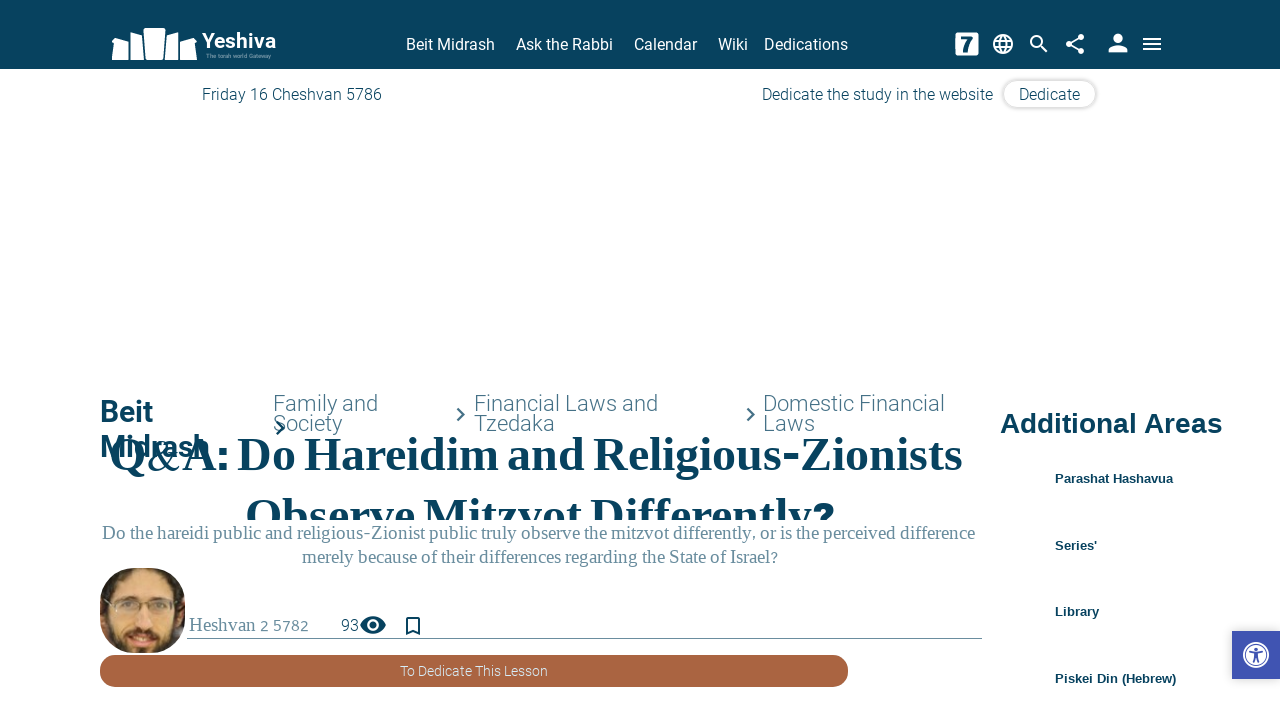

--- FILE ---
content_type: application/javascript
request_url: https://www.yeshiva.co/siteProjects/AngularApp/dist/client/runtime.cb94513791d89b99.js
body_size: 48
content:
(()=>{"use strict";var e,g={},v={};function r(e){var n=v[e];if(void 0!==n)return n.exports;var t=v[e]={id:e,loaded:!1,exports:{}};return g[e].call(t.exports,t,t.exports,r),t.loaded=!0,t.exports}r.m=g,e=[],r.O=(n,t,f,i)=>{if(!t){var a=1/0;for(o=0;o<e.length;o++){for(var[t,f,i]=e[o],l=!0,c=0;c<t.length;c++)(!1&i||a>=i)&&Object.keys(r.O).every(p=>r.O[p](t[c]))?t.splice(c--,1):(l=!1,i<a&&(a=i));if(l){e.splice(o--,1);var s=f();void 0!==s&&(n=s)}}return n}i=i||0;for(var o=e.length;o>0&&e[o-1][2]>i;o--)e[o]=e[o-1];e[o]=[t,f,i]},r.n=e=>{var n=e&&e.__esModule?()=>e.default:()=>e;return r.d(n,{a:n}),n},(()=>{var n,e=Object.getPrototypeOf?t=>Object.getPrototypeOf(t):t=>t.__proto__;r.t=function(t,f){if(1&f&&(t=this(t)),8&f||"object"==typeof t&&t&&(4&f&&t.__esModule||16&f&&"function"==typeof t.then))return t;var i=Object.create(null);r.r(i);var o={};n=n||[null,e({}),e([]),e(e)];for(var a=2&f&&t;"object"==typeof a&&!~n.indexOf(a);a=e(a))Object.getOwnPropertyNames(a).forEach(l=>o[l]=()=>t[l]);return o.default=()=>t,r.d(i,o),i}})(),r.d=(e,n)=>{for(var t in n)r.o(n,t)&&!r.o(e,t)&&Object.defineProperty(e,t,{enumerable:!0,get:n[t]})},r.f={},r.e=e=>Promise.all(Object.keys(r.f).reduce((n,t)=>(r.f[t](e,n),n),[])),r.u=e=>e+"."+{109:"e88dad2ab8d69ee8",160:"8e4a7fd8bee53d26",269:"73ee324131bd95e0",275:"5be561690546b252",321:"59c4bafe914d3c70",325:"fbd6d1995389385d",368:"0ad71954fedea6a3",379:"5b9b6aa49aeccca7",453:"cca8f4ba279cc908",628:"da52594f7b6a32fd",632:"2a4e39173bcbb034",675:"38e014e4f5c166e9",718:"1deccb3993d07dd3",803:"f95590d7d8f5e1ea",837:"309f06004ab171f7",867:"7516342918f83c52",883:"df8b865cd64c2086",992:"284cdbec2ad2aea1",997:"7a4493dc55f4ef33"}[e]+".js",r.miniCssF=e=>{},r.hmd=e=>((e=Object.create(e)).children||(e.children=[]),Object.defineProperty(e,"exports",{enumerable:!0,set:()=>{throw new Error("ES Modules may not assign module.exports or exports.*, Use ESM export syntax, instead: "+e.id)}}),e),r.o=(e,n)=>Object.prototype.hasOwnProperty.call(e,n),(()=>{var e={},n="AngularApp:";r.l=(t,f,i,o)=>{if(e[t])e[t].push(f);else{var a,l;if(void 0!==i)for(var c=document.getElementsByTagName("script"),s=0;s<c.length;s++){var d=c[s];if(d.getAttribute("src")==t||d.getAttribute("data-webpack")==n+i){a=d;break}}a||(l=!0,(a=document.createElement("script")).type="module",a.charset="utf-8",a.timeout=120,r.nc&&a.setAttribute("nonce",r.nc),a.setAttribute("data-webpack",n+i),a.src=r.tu(t)),e[t]=[f];var u=(y,p)=>{a.onerror=a.onload=null,clearTimeout(b);var h=e[t];if(delete e[t],a.parentNode&&a.parentNode.removeChild(a),h&&h.forEach(_=>_(p)),y)return y(p)},b=setTimeout(u.bind(null,void 0,{type:"timeout",target:a}),12e4);a.onerror=u.bind(null,a.onerror),a.onload=u.bind(null,a.onload),l&&document.head.appendChild(a)}}})(),r.r=e=>{typeof Symbol<"u"&&Symbol.toStringTag&&Object.defineProperty(e,Symbol.toStringTag,{value:"Module"}),Object.defineProperty(e,"__esModule",{value:!0})},(()=>{var e;r.tt=()=>(void 0===e&&(e={createScriptURL:n=>n},typeof trustedTypes<"u"&&trustedTypes.createPolicy&&(e=trustedTypes.createPolicy("angular#bundler",e))),e)})(),r.tu=e=>r.tt().createScriptURL(e),r.p="/siteProjects/AngularApp/dist/client/",(()=>{var e={121:0};r.f.j=(f,i)=>{var o=r.o(e,f)?e[f]:void 0;if(0!==o)if(o)i.push(o[2]);else if(121!=f){var a=new Promise((d,u)=>o=e[f]=[d,u]);i.push(o[2]=a);var l=r.p+r.u(f),c=new Error;r.l(l,d=>{if(r.o(e,f)&&(0!==(o=e[f])&&(e[f]=void 0),o)){var u=d&&("load"===d.type?"missing":d.type),b=d&&d.target&&d.target.src;c.message="Loading chunk "+f+" failed.\n("+u+": "+b+")",c.name="ChunkLoadError",c.type=u,c.request=b,o[1](c)}},"chunk-"+f,f)}else e[f]=0},r.O.j=f=>0===e[f];var n=(f,i)=>{var c,s,[o,a,l]=i,d=0;if(o.some(b=>0!==e[b])){for(c in a)r.o(a,c)&&(r.m[c]=a[c]);if(l)var u=l(r)}for(f&&f(i);d<o.length;d++)r.o(e,s=o[d])&&e[s]&&e[s][0](),e[s]=0;return r.O(u)},t=self.webpackChunkAngularApp=self.webpackChunkAngularApp||[];t.forEach(n.bind(null,0)),t.push=n.bind(null,t.push.bind(t))})()})();
//# sourceMappingURL=runtime.cb94513791d89b99.js.map

--- FILE ---
content_type: application/javascript; charset=UTF-8
request_url: https://www.yeshiva.co/cdn-cgi/challenge-platform/scripts/jsd/main.js
body_size: 4263
content:
window._cf_chl_opt={uTFG0:'g'};~function(i2,F,m,V,a,P,S,B){i2=U,function(n,N,iS,i1,A,R){for(iS={n:539,N:440,A:443,R:511,O:441,d:431,h:469,l:488},i1=U,A=n();!![];)try{if(R=-parseInt(i1(iS.n))/1*(-parseInt(i1(iS.N))/2)+-parseInt(i1(iS.A))/3+parseInt(i1(iS.R))/4+parseInt(i1(iS.O))/5+parseInt(i1(iS.d))/6+-parseInt(i1(iS.h))/7+-parseInt(i1(iS.l))/8,N===R)break;else A.push(A.shift())}catch(O){A.push(A.shift())}}(i,161410),F=this||self,m=F[i2(526)],V=function(iH,iW,iI,iT,i3,N,A,R){return iH={n:479,N:463},iW={n:480,N:480,A:504,R:480,O:473,d:453,h:504,l:453,K:480},iI={n:542},iT={n:542,N:453,A:522,R:517,O:500,d:517,h:500,l:500,K:442,z:504,L:442,o:442,x:504,y:480,E:517,j:500,J:442,g:504,Y:504,e:504,Z:473},i3=i2,N=String[i3(iH.n)],A={'h':function(O,iB){return iB={n:492,N:453},O==null?'':A.g(O,6,function(d,i4){return i4=U,i4(iB.n)[i4(iB.N)](d)})},'g':function(O,K,z,i5,L,o,x,y,E,j,J,Y,Z,D,X,s,G,i0){if(i5=i3,null==O)return'';for(o={},x={},y='',E=2,j=3,J=2,Y=[],Z=0,D=0,X=0;X<O[i5(iT.n)];X+=1)if(s=O[i5(iT.N)](X),Object[i5(iT.A)][i5(iT.R)][i5(iT.O)](o,s)||(o[s]=j++,x[s]=!0),G=y+s,Object[i5(iT.A)][i5(iT.d)][i5(iT.h)](o,G))y=G;else{if(Object[i5(iT.A)][i5(iT.d)][i5(iT.l)](x,y)){if(256>y[i5(iT.K)](0)){for(L=0;L<J;Z<<=1,K-1==D?(D=0,Y[i5(iT.z)](z(Z)),Z=0):D++,L++);for(i0=y[i5(iT.L)](0),L=0;8>L;Z=Z<<1.95|i0&1.95,K-1==D?(D=0,Y[i5(iT.z)](z(Z)),Z=0):D++,i0>>=1,L++);}else{for(i0=1,L=0;L<J;Z=i0|Z<<1.86,K-1==D?(D=0,Y[i5(iT.z)](z(Z)),Z=0):D++,i0=0,L++);for(i0=y[i5(iT.o)](0),L=0;16>L;Z=1.49&i0|Z<<1,K-1==D?(D=0,Y[i5(iT.x)](z(Z)),Z=0):D++,i0>>=1,L++);}E--,0==E&&(E=Math[i5(iT.y)](2,J),J++),delete x[y]}else for(i0=o[y],L=0;L<J;Z=Z<<1.17|1.63&i0,K-1==D?(D=0,Y[i5(iT.x)](z(Z)),Z=0):D++,i0>>=1,L++);y=(E--,E==0&&(E=Math[i5(iT.y)](2,J),J++),o[G]=j++,String(s))}if(y!==''){if(Object[i5(iT.A)][i5(iT.E)][i5(iT.j)](x,y)){if(256>y[i5(iT.J)](0)){for(L=0;L<J;Z<<=1,D==K-1?(D=0,Y[i5(iT.x)](z(Z)),Z=0):D++,L++);for(i0=y[i5(iT.o)](0),L=0;8>L;Z=1.59&i0|Z<<1,K-1==D?(D=0,Y[i5(iT.g)](z(Z)),Z=0):D++,i0>>=1,L++);}else{for(i0=1,L=0;L<J;Z=i0|Z<<1.03,K-1==D?(D=0,Y[i5(iT.g)](z(Z)),Z=0):D++,i0=0,L++);for(i0=y[i5(iT.K)](0),L=0;16>L;Z=i0&1.02|Z<<1.54,K-1==D?(D=0,Y[i5(iT.z)](z(Z)),Z=0):D++,i0>>=1,L++);}E--,0==E&&(E=Math[i5(iT.y)](2,J),J++),delete x[y]}else for(i0=o[y],L=0;L<J;Z=Z<<1|1.36&i0,D==K-1?(D=0,Y[i5(iT.g)](z(Z)),Z=0):D++,i0>>=1,L++);E--,0==E&&J++}for(i0=2,L=0;L<J;Z=i0&1|Z<<1,K-1==D?(D=0,Y[i5(iT.Y)](z(Z)),Z=0):D++,i0>>=1,L++);for(;;)if(Z<<=1,D==K-1){Y[i5(iT.e)](z(Z));break}else D++;return Y[i5(iT.Z)]('')},'j':function(O,ib,i6){return ib={n:442},i6=i3,O==null?'':''==O?null:A.i(O[i6(iI.n)],32768,function(d,i7){return i7=i6,O[i7(ib.n)](d)})},'i':function(O,K,z,i8,L,o,x,y,E,j,J,Y,Z,D,X,s,i0,G){for(i8=i3,L=[],o=4,x=4,y=3,E=[],Y=z(0),Z=K,D=1,j=0;3>j;L[j]=j,j+=1);for(X=0,s=Math[i8(iW.n)](2,2),J=1;J!=s;G=Y&Z,Z>>=1,0==Z&&(Z=K,Y=z(D++)),X|=(0<G?1:0)*J,J<<=1);switch(X){case 0:for(X=0,s=Math[i8(iW.N)](2,8),J=1;s!=J;G=Y&Z,Z>>=1,Z==0&&(Z=K,Y=z(D++)),X|=J*(0<G?1:0),J<<=1);i0=N(X);break;case 1:for(X=0,s=Math[i8(iW.N)](2,16),J=1;J!=s;G=Y&Z,Z>>=1,0==Z&&(Z=K,Y=z(D++)),X|=J*(0<G?1:0),J<<=1);i0=N(X);break;case 2:return''}for(j=L[3]=i0,E[i8(iW.A)](i0);;){if(D>O)return'';for(X=0,s=Math[i8(iW.n)](2,y),J=1;s!=J;G=Z&Y,Z>>=1,0==Z&&(Z=K,Y=z(D++)),X|=J*(0<G?1:0),J<<=1);switch(i0=X){case 0:for(X=0,s=Math[i8(iW.R)](2,8),J=1;s!=J;G=Z&Y,Z>>=1,Z==0&&(Z=K,Y=z(D++)),X|=J*(0<G?1:0),J<<=1);L[x++]=N(X),i0=x-1,o--;break;case 1:for(X=0,s=Math[i8(iW.R)](2,16),J=1;s!=J;G=Z&Y,Z>>=1,0==Z&&(Z=K,Y=z(D++)),X|=(0<G?1:0)*J,J<<=1);L[x++]=N(X),i0=x-1,o--;break;case 2:return E[i8(iW.O)]('')}if(o==0&&(o=Math[i8(iW.n)](2,y),y++),L[i0])i0=L[i0];else if(x===i0)i0=j+j[i8(iW.d)](0);else return null;E[i8(iW.h)](i0),L[x++]=j+i0[i8(iW.l)](0),o--,j=i0,o==0&&(o=Math[i8(iW.K)](2,y),y++)}}},R={},R[i3(iH.N)]=A.h,R}(),a={},a[i2(520)]='o',a[i2(472)]='s',a[i2(437)]='u',a[i2(427)]='z',a[i2(482)]='n',a[i2(533)]='I',a[i2(448)]='b',P=a,F[i2(486)]=function(N,A,R,O,iK,il,ih,ip,K,z,L,o,x,y){if(iK={n:433,N:512,A:532,R:433,O:493,d:483,h:490,l:493,K:483,z:459,L:455,o:542,x:468,y:499},il={n:530,N:542,A:505},ih={n:522,N:517,A:500,R:504},ip=i2,A===null||A===void 0)return O;for(K=C(A),N[ip(iK.n)][ip(iK.N)]&&(K=K[ip(iK.A)](N[ip(iK.R)][ip(iK.N)](A))),K=N[ip(iK.O)][ip(iK.d)]&&N[ip(iK.h)]?N[ip(iK.l)][ip(iK.K)](new N[(ip(iK.h))](K)):function(E,iM,j){for(iM=ip,E[iM(il.n)](),j=0;j<E[iM(il.N)];E[j]===E[j+1]?E[iM(il.A)](j+1,1):j+=1);return E}(K),z='nAsAaAb'.split('A'),z=z[ip(iK.z)][ip(iK.L)](z),L=0;L<K[ip(iK.o)];o=K[L],x=Q(N,A,o),z(x)?(y=x==='s'&&!N[ip(iK.x)](A[o]),ip(iK.y)===R+o?h(R+o,x):y||h(R+o,A[o])):h(R+o,x),L++);return O;function h(E,j,iU){iU=U,Object[iU(ih.n)][iU(ih.N)][iU(ih.A)](O,j)||(O[j]=[]),O[j][iU(ih.R)](E)}},S=i2(444)[i2(524)](';'),B=S[i2(459)][i2(455)](S),F[i2(540)]=function(n,N,iL,iN,A,R,O,h){for(iL={n:430,N:542,A:498,R:504,O:491},iN=i2,A=Object[iN(iL.n)](N),R=0;R<A[iN(iL.N)];R++)if(O=A[R],'f'===O&&(O='N'),n[O]){for(h=0;h<N[A[R]][iN(iL.N)];-1===n[O][iN(iL.A)](N[A[R]][h])&&(B(N[A[R]][h])||n[O][iN(iL.R)]('o.'+N[A[R]][h])),h++);}else n[O]=N[A[R]][iN(iL.O)](function(K){return'o.'+K})},W();function C(n,id,iw,N){for(id={n:532,N:430,A:452},iw=i2,N=[];n!==null;N=N[iw(id.n)](Object[iw(id.N)](n)),n=Object[iw(id.A)](n));return N}function b(iy,it,n,N,A,R){return iy={n:449,N:487,A:489},it=i2,n=F[it(iy.n)],N=3600,A=Math[it(iy.N)](+atob(n.t)),R=Math[it(iy.N)](Date[it(iy.A)]()/1e3),R-A>N?![]:!![]}function H(A,R,iG,iC,O,d,h){if(iG={n:485,N:436,A:502,R:529,O:531,d:521,h:502,l:466,K:432,z:521,L:429,o:536},iC=i2,O=iC(iG.n),!A[iC(iG.N)])return;R===iC(iG.A)?(d={},d[iC(iG.R)]=O,d[iC(iG.O)]=A.r,d[iC(iG.d)]=iC(iG.h),F[iC(iG.l)][iC(iG.K)](d,'*')):(h={},h[iC(iG.R)]=O,h[iC(iG.O)]=A.r,h[iC(iG.z)]=iC(iG.L),h[iC(iG.o)]=R,F[iC(iG.l)][iC(iG.K)](h,'*'))}function W(is,iX,iD,iP,n,N,A,R,O){if(is={n:449,N:436,A:519,R:494,O:464,d:464,h:474,l:439},iX={n:519,N:494,A:439},iD={n:458},iP=i2,n=F[iP(is.n)],!n)return;if(!b())return;(N=![],A=n[iP(is.N)]===!![],R=function(ic,d){(ic=iP,!N)&&(N=!![],d=v(),I(d.r,function(h){H(n,h)}),d.e&&f(ic(iD.n),d.e))},m[iP(is.A)]!==iP(is.R))?R():F[iP(is.O)]?m[iP(is.d)](iP(is.h),R):(O=m[iP(is.l)]||function(){},m[iP(is.l)]=function(iQ){iQ=iP,O(),m[iQ(iX.n)]!==iQ(iX.N)&&(m[iQ(iX.A)]=O,R())})}function f(R,O,ie,ia,d,h,l,K,z,L,o,x){if(ie={n:525,N:429,A:449,R:435,O:497,d:501,h:456,l:523,K:537,z:507,L:445,o:509,x:538,y:496,E:484,j:461,J:516,g:515,Y:497,e:541,Z:495,D:508,k:460,X:481,s:529,G:454,i0:447,iZ:463},ia=i2,!T(.01))return![];h=(d={},d[ia(ie.n)]=R,d[ia(ie.N)]=O,d);try{l=F[ia(ie.A)],K=ia(ie.R)+F[ia(ie.O)][ia(ie.d)]+ia(ie.h)+l.r+ia(ie.l),z=new F[(ia(ie.K))](),z[ia(ie.z)](ia(ie.L),K),z[ia(ie.o)]=2500,z[ia(ie.x)]=function(){},L={},L[ia(ie.y)]=F[ia(ie.O)][ia(ie.E)],L[ia(ie.j)]=F[ia(ie.O)][ia(ie.J)],L[ia(ie.g)]=F[ia(ie.Y)][ia(ie.e)],L[ia(ie.Z)]=F[ia(ie.O)][ia(ie.D)],o=L,x={},x[ia(ie.k)]=h,x[ia(ie.X)]=o,x[ia(ie.s)]=ia(ie.G),z[ia(ie.i0)](V[ia(ie.iZ)](x))}catch(y){}}function c(n,N,iR,i9){return iR={n:534,N:534,A:522,R:528,O:500,d:498,h:478},i9=i2,N instanceof n[i9(iR.n)]&&0<n[i9(iR.N)][i9(iR.A)][i9(iR.R)][i9(iR.O)](N)[i9(iR.d)](i9(iR.h))}function Q(n,N,A,ir,ii,R){ii=(ir={n:477,N:493,A:467,R:493,O:451},i2);try{return N[A][ii(ir.n)](function(){}),'p'}catch(O){}try{if(N[A]==null)return N[A]===void 0?'u':'x'}catch(h){return'i'}return n[ii(ir.N)][ii(ir.A)](N[A])?'a':N[A]===n[ii(ir.R)]?'p5':N[A]===!0?'T':N[A]===!1?'F':(R=typeof N[A],ii(ir.O)==R?c(n,N[A])?'N':'f':P[R]||'?')}function i(w0){return w0='hasOwnProperty,display: none,readyState,object,event,prototype,/invisible/jsd,split,msg,document,/jsd/r/0.949997813923292:1762468052:iJ5Y4Are7J0kNT8_58bWQZWqPxdnahuescgXVug0jBo/,toString,source,sort,sid,concat,bigint,Function,status,detail,XMLHttpRequest,ontimeout,337zoIQvk,nZlNH7,QKbrq5,length,symbol,createElement,error,keys,1850088uDpkAd,postMessage,Object,clientInformation,/cdn-cgi/challenge-platform/h/,api,undefined,random,onreadystatechange,1086HmypNl,44385ACFMYb,charCodeAt,169920OVSgRc,_cf_chl_opt;KNEqH2;URvKb1;fYyPt8;iYSva3;PFUFS5;PVOaD4;cTQlY3;UqXk5;KNBj1;ufnVg7;CGIa2;tyhN0;hqRub8;KZfL4;nZlNH7;Wffcb8;gGaE6,POST,xhr-error,send,boolean,__CF$cv$params,onerror,function,getPrototypeOf,charAt,jsd,bind,/b/ov1/0.949997813923292:1762468052:iJ5Y4Are7J0kNT8_58bWQZWqPxdnahuescgXVug0jBo/,body,error on cf_chl_props,includes,errorInfoObject,chlApiUrl,contentDocument,TPbxGhJv,addEventListener,onload,parent,isArray,isNaN,1500198PPmqLx,tabIndex,style,string,join,DOMContentLoaded,appendChild,navigator,catch,[native code],fromCharCode,pow,chctx,number,from,OOUF6,cloudflare-invisible,KZfL4,floor,2817800UocKno,now,Set,map,cS3eZFMYalyok+Rv4ICjwBHJXdfA6sT0-hxOup8Q2Un$5WNKgLVbim9tr17GEqDzP,Array,loading,chlApiClientVersion,chlApiSitekey,_cf_chl_opt,indexOf,d.cookie,call,uTFG0,success,http-code:,push,splice,stringify,open,XOMn3,timeout,iframe,1137492AaNFBI,getOwnPropertyNames,contentWindow,removeChild,chlApiRumWidgetAgeMs,fvZZm6'.split(','),i=function(){return w0},i()}function v(io,iA,A,R,O,d,h){iA=(io={n:428,N:510,A:471,R:518,O:470,d:457,h:475,l:513,K:434,z:476,L:462,o:514},i2);try{return A=m[iA(io.n)](iA(io.N)),A[iA(io.A)]=iA(io.R),A[iA(io.O)]='-1',m[iA(io.d)][iA(io.h)](A),R=A[iA(io.l)],O={},O=KZfL4(R,R,'',O),O=KZfL4(R,R[iA(io.K)]||R[iA(io.z)],'n.',O),O=KZfL4(R,A[iA(io.L)],'d.',O),m[iA(io.d)][iA(io.o)](A),d={},d.r=O,d.e=null,d}catch(l){return h={},h.r={},h.e=l,h}}function U(w,n,p){return p=i(),U=function(M,N,A){return M=M-427,A=p[M],A},U(w,n)}function T(N,ix,iF){return ix={n:438},iF=i2,Math[iF(ix.n)]()>N}function I(n,N,ig,iJ,ij,iE,im,A,R){ig={n:449,N:537,A:507,R:445,O:435,d:497,h:501,l:527,K:436,z:509,L:538,o:465,x:450,y:447,E:463,j:506},iJ={n:446},ij={n:535,N:502,A:503,R:535},iE={n:509},im=i2,A=F[im(ig.n)],R=new F[(im(ig.N))](),R[im(ig.A)](im(ig.R),im(ig.O)+F[im(ig.d)][im(ig.h)]+im(ig.l)+A.r),A[im(ig.K)]&&(R[im(ig.z)]=5e3,R[im(ig.L)]=function(iq){iq=im,N(iq(iE.n))}),R[im(ig.o)]=function(iu){iu=im,R[iu(ij.n)]>=200&&R[iu(ij.n)]<300?N(iu(ij.N)):N(iu(ij.A)+R[iu(ij.R)])},R[im(ig.x)]=function(iV){iV=im,N(iV(iJ.n))},R[im(ig.y)](V[im(ig.E)](JSON[im(ig.j)](n)))}}()

--- FILE ---
content_type: text/javascript; charset=utf-8
request_url: https://www.yeshiva.co/bundles/yeshiva?v=lja42igVDDL-JFMhfYPKyJ4dxqw92SqMzsXS3qs0q201
body_size: 44728
content:
function Heb(){return url=window.location.href,heb=!0,url.includes("yeshiva.co")&&(heb=!1),url.includes("lang=eng")&&(heb=!1),url.includes("en.local")&&(heb=!1),heb}function DoNothing(){}function GetImagePlayer(n,t,i,r){var u="";return r&&(u=r),"//www.yeshiva.org.il/SiteProjects/YeshivaModels/Logic/Images/spriteRszRound.aspx?pic=V3-"+n+"-"+u}function GetImage(n,t,i){var r=window.location.protocol+"//"+window.location.hostname;return(window.location.port!==""&&(r+=":"+window.location.port),r+="/SiteProjects/YeshivaModels/Handlers/InternalFiles.ashx?act=pictures&f="+n,t)?r+"&a="+t+"&b="+i:r}function LogIt(){}function ExecuteJS(n,t,i){var r=document.createElement("script");r.setAttribute("src",n+(t?"&func="+t:""));i&&r.setAttribute("charset",i);window.document.getElementsByTagName("head")[0].appendChild(r)}function ExecuteUrl(n){var t=$("<img />");t.attr("src",n+"&_"+(new Date).getTime());t.css("display","none");$("#divMain").append(t)}function Tabs(n,t,i){this.divTabs=n;this.Tabs=[];this.Active=-1;this.divContent=t;$(n).addClass("CTabs");$(t).addClass("TabsContent");this.enableX=i}function Spriter(){$.extend(this,{images:[],y:0,Add:function(n,t,i){return this.images.push([n,t,i]),this.y+=i,"spriterImg;background-position: 0px -"+(this.y-i)+"px"},URL:function(){for(var i=[],t=this.images,n=0;n<t.length;n++)i.push(";"+(t[n].length?t[n].toString():t[n]));return sStaticURL+"Resizer.ashx?source=newssprite&f="+i.string().substring(1)}})}function Escape(n){return escape(n).replace(/\+/g,"%2B")}function isEnglishPage(){return window.location.hostname.startsWith("en.")?!0:window.location.hostname.endsWith(".co")?!0:window.location.search.includes("lang=eng")?!0:!1}function setLinkToDomJQ(){$("#ad11").bind("click",function(){window.location.href="/build/"})}function HDate(n,t,i){this.year=n*1;this.month=t*1;this.day=i*1;this.toString=function(){return this.day+"/"+this.month+"/"+this.year};this.getFullYear=function(){return n*1};this.getMonth=function(){return t-1};this.getDate=function(){return i*1}}function IDate(n,t,i,r,u,f){this.day=n*1;this.date=t;this.hour=r*1;this.minute=u*1;this.hdate=i;f||(f=",0");this.holiday=f.split(",");n==6&&(this.holiday[1]=1);this.dates=[i,new HDate(t.getFullYear(),t.getMonth()+1,t.getDate())]}function nIDate(n,t,i,r,u,f,e,o,s,h){var c=new IDate(n,new Date(t,i,r),new HDate(u,f,e),o,s,h);return window.dDate||IDate.prototype.firstInit(c),c}function open_dedication(n){window.open(n,"_NewWindow_Rohr_","toolbar=0,location=0,status=0,menubar=0,scrollbars=0,resizable=0,width=400,height=400")}function setHebEngBar(){var n,t;isEngUrl(document.location.href)?(n=getHebUrl(document.location.href),document.getElementById("langUpLetter").setAttribute("href",n)):(t=getEngUrl(document.location.href),document.getElementById("langUpLetter").setAttribute("href",t))}function isEngUrl(n){return n.indexOf("yeshiva.co")>=0||n.indexOf("en.local")>=0?!0:!1}function getEngUrl(n){var t=n.toLowerCase().replace("https://","").replace("http://",""),i=t.indexOf("local")<0&&t.indexOf("varnish")<0?"https://":"http://",u=t.substring(0,t.indexOf("/")),r=u.replace(".org.il",".co").replace("he.","en.");return(t=t.replace(u,""),t.charAt(t.length-1)=="/"&&(t=t.substring(0,t.length-1)),t=="/midrash/"||t.indexOf("/midrash")>=0)?i+r+"/midrash":t.indexOf("/midrash/")>=0?i+hebHost+"/midrash/":t=="/ask"?i+r+"/ask/":t=="/ask/takanon.aspx"?i+r+"/ask/takanon.aspx":t.indexOf("/ask/ask")>=0?i+r+"/ask/ask/":t.indexOf("/ask/?q=")>=0?i+r+"/ask/ask/":t=="/calendar"?i+r+"/calendar/":t.indexOf("/users/login")==0?i+r+"/users/login/":t=="/general/writeus"||t=="/contact"?i+r+"/contact":t=="/tags/פרשת-השבוע"?i+r+"/collection/default.aspx/parshat%20shavua":t=="/users/register/"||t=="/users/details"?i+r+"/users/details":t=="/donateyeshiva"||t.indexOf("/dedication")>=0?i+r+"/dedication/":t.indexOf("/dedication")>=0?i+r+"/dedication/":i+r+t}function getHebUrl(n){var t=n.toLowerCase().replace("https://","").replace("http://",""),i=t.indexOf("local")<0?"https://":"http://",u=t.substring(0,t.indexOf("/")),r=u.replace(".co",".org.il").replace("en.","he.");return(t=t.replace(u,""),t.charAt(t.length-1)=="/"&&(t=t.substring(0,t.length-1)),t=="/midrash"||t.indexOf("midrash")>=0)?i+r+"/midrash/":t=="/ask"||t.indexOf("/ask")>=0?i+r+"/ask/":t=="/ask/takanon.aspx"?i+r+"/ask/takanon/":t=="/ask/askquestion.aspx"||t=="https://www.yeshiva.org.il/ask/ask"?i+r+"/ask/ask/":t=="/calendar"?i+r+"/calendar/":t=="/users/login/?lang=eng"?i+r+"/users/login/":t=="/general/ewriteus.aspx"||t=="https://www.yeshiva.co/contact"?i+r+"/contact":t=="/collection/default.aspx/parshat%20shavua"?i+r+"/tags/פרשת%20השבוע":t=="/users/details"?i+r+"/users/Details/":t=="/donateyeshiva/?lang=eng"?i+r+"/donateyeshiva/":t.indexOf("/dedication")>=0?i+r+t:(t=t.replace("?lang=eng&","").replace("?lang=eng","").replace("lang=eng&","").replace("lang=eng",""),i+r+t)}function getCookieGeneral(n){for(var t,r=n+"=",f=decodeURIComponent(document.cookie),u=f.split(";"),i=0;i<u.length;i++){for(t=u[i];t.charAt(0)==" ";)t=t.substring(1);if(t.indexOf(r)==0)return t.substring(r.length,t.length)}return""}function setCookieGeneral(n,t,i){var r=new Date,u;r.setTime(r.getTime()+i*864e5);u="expires="+r.toUTCString();document.cookie=n+"="+t+";"+u+";path=/"}var LangText,adverYeshivaServer,O,spanObjToWrite,Left,iAutoNum,domainName;(function(){(function(n){var r=this||eval("this"),i=r.document,f=r.navigator,t=r.jQuery,u=r.JSON;t||"undefined"==typeof jQuery||(t=jQuery),function(n){"function"==typeof define&&define.amd?define(["exports","require"],n):"object"==typeof exports&&"object"==typeof module?n(module.exports||exports):n(r.ko={})}(function(e,o){function b(n,t){return null===n||typeof n in d?n===t:!1}function g(t,i){var r;return function(){r||(r=s.a.setTimeout(function(){r=n;t()},i))}}function nt(n,t){var i;return function(){clearTimeout(i);i=s.a.setTimeout(n,t)}}function tt(n,t){t&&"change"!==t?"beforeChange"===t?this.pc(n):this.gb(n,t):this.qc(n)}function it(n,t){null!==t&&t.s&&t.s()}function rt(n,t){var i=this.qd,r=i[h];r.ra||(this.Qb&&this.mb[t]?(i.uc(t,n,this.mb[t]),this.mb[t]=null,--this.Qb):r.I[t]||i.uc(t,n,r.J?{da:n}:i.$c(n)),n.Ja&&n.gd())}var s="undefined"!=typeof e?e:{},d,l,v,a,y,h,p,k,w;s.b=function(n,t){for(var i=n.split("."),r=s,u=0;u<i.length-1;u++)r=r[i[u]];r[i[i.length-1]]=t};s.L=function(n,t,i){n[t]=i};s.version="3.5.1";s.b("version",s.version);s.options={deferUpdates:!1,useOnlyNativeEvents:!1,foreachHidesDestroyed:!1};s.a=function(){function o(n,t){for(var i in n)h.call(n,i)&&t(i,n[i])}function v(n,t){if(t)for(var i in t)h.call(t,i)&&(n[i]=t[i]);return n}function y(n,t){return n.__proto__=t,n}function p(n,t,i,r){var u=n[t].match(l)||[];s.a.D(i.match(l),function(n){s.a.Na(u,n,r)});n[t]=u.join(" ")}var h=Object.prototype.hasOwnProperty,w={__proto__:[]}instanceof Array,k="function"==typeof Symbol,c={},b={};c[f&&/Firefox\/2/i.test(f.userAgent)?"KeyboardEvent":"UIEvents"]=["keyup","keydown","keypress"];c.MouseEvents="click dblclick mousedown mouseup mousemove mouseover mouseout mouseenter mouseleave".split(" ");o(c,function(n,t){if(t.length)for(var i=0,r=t.length;i<r;i++)b[t[i]]=n});var d={propertychange:!0},e=i&&function(){for(var t=3,r=i.createElement("div"),u=r.getElementsByTagName("i");r.innerHTML="<!--[if gt IE "+ ++t+"]><i><\/i><![endif]-->",u[0];);return 4<t?t:n}(),l=/\S+/g,a;return{Jc:["authenticity_token",/^__RequestVerificationToken(_.*)?$/],D:function(n,t,i){for(var r=0,u=n.length;r<u;r++)t.call(i,n[r],r,n)},A:"function"==typeof Array.prototype.indexOf?function(n,t){return Array.prototype.indexOf.call(n,t)}:function(n,t){for(var i=0,r=n.length;i<r;i++)if(n[i]===t)return i;return-1},Lb:function(t,i,r){for(var u=0,f=t.length;u<f;u++)if(i.call(r,t[u],u,t))return t[u];return n},Pa:function(n,t){var i=s.a.A(n,t);0<i?n.splice(i,1):0===i&&n.shift()},wc:function(n){var t=[];return n&&s.a.D(n,function(n){0>s.a.A(t,n)&&t.push(n)}),t},Mb:function(n,t,i){var u=[],r,f;if(n)for(r=0,f=n.length;r<f;r++)u.push(t.call(i,n[r],r));return u},jb:function(n,t,i){var u=[],r,f;if(n)for(r=0,f=n.length;r<f;r++)t.call(i,n[r],r)&&u.push(n[r]);return u},Nb:function(n,t){if(t instanceof Array)n.push.apply(n,t);else for(var i=0,r=t.length;i<r;i++)n.push(t[i]);return n},Na:function(n,t,i){var r=s.a.A(s.a.bc(n),t);0>r?i&&n.push(t):i||n.splice(r,1)},Ba:w,extend:v,setPrototypeOf:y,Ab:w?y:v,P:o,Ga:function(n,t,i){if(!n)return n;var u={};for(var r in n)h.call(n,r)&&(u[r]=t.call(i,n[r],r,n));return u},Tb:function(n){for(;n.firstChild;)s.removeNode(n.firstChild)},Yb:function(n){n=s.a.la(n);for(var r=(n[0]&&n[0].ownerDocument||i).createElement("div"),t=0,u=n.length;t<u;t++)r.appendChild(s.oa(n[t]));return r},Ca:function(n,t){for(var r,i=0,f=n.length,u=[];i<f;i++)r=n[i].cloneNode(!0),u.push(t?s.oa(r):r);return u},va:function(n,t){if(s.a.Tb(n),t)for(var i=0,r=t.length;i<r;i++)n.appendChild(t[i])},Xc:function(n,t){var r=n.nodeType?[n]:n;if(0<r.length){for(var f=r[0],e=f.parentNode,i=0,u=t.length;i<u;i++)e.insertBefore(t[i],f);for(i=0,u=r.length;i<u;i++)s.removeNode(r[i])}},Ua:function(n,t){if(n.length){for(t=8===t.nodeType&&t.parentNode||t;n.length&&n[0].parentNode!==t;)n.splice(0,1);for(;1<n.length&&n[n.length-1].parentNode!==t;)n.length--;if(1<n.length){var i=n[0],r=n[n.length-1];for(n.length=0;i!==r;)n.push(i),i=i.nextSibling;n.push(r)}}return n},Zc:function(n,t){7>e?n.setAttribute("selected",t):n.selected=t},Db:function(t){return null===t||t===n?"":t.trim?t.trim():t.toString().replace(/^[\s\xa0]+|[\s\xa0]+$/g,"")},Ud:function(n,t){return n=n||"",t.length>n.length?!1:n.substring(0,t.length)===t},vd:function(n,t){if(n===t)return!0;if(11===n.nodeType)return!1;if(t.contains)return t.contains(1!==n.nodeType?n.parentNode:n);if(t.compareDocumentPosition)return 16==(t.compareDocumentPosition(n)&16);for(;n&&n!=t;)n=n.parentNode;return!!n},Sb:function(n){return s.a.vd(n,n.ownerDocument.documentElement)},kd:function(n){return!!s.a.Lb(n,s.a.Sb)},R:function(n){return n&&n.tagName&&n.tagName.toLowerCase()},Ac:function(n){return s.onError?function(){try{return n.apply(this,arguments)}catch(t){throw s.onError&&s.onError(t),t;}}:n},setTimeout:function(n,t){return setTimeout(s.a.Ac(n),t)},Gc:function(n){setTimeout(function(){s.onError&&s.onError(n);throw n;},0)},B:function(n,i,r){var u=s.a.Ac(r),f,e;if(r=d[i],s.options.useOnlyNativeEvents||r||!t)if(r||"function"!=typeof n.addEventListener)if("undefined"!=typeof n.attachEvent)f=function(t){u.call(n,t)},e="on"+i,n.attachEvent(e,f),s.a.K.za(n,function(){n.detachEvent(e,f)});else throw Error("Browser doesn't support addEventListener or attachEvent");else n.addEventListener(i,u,!1);else a||(a="function"==typeof t(n).on?"on":"bind"),t(n)[a](i,u)},Fb:function(n,u){if(!n||!n.nodeType)throw Error("element must be a DOM node when calling triggerEvent");var f;if("input"===s.a.R(n)&&n.type&&"click"==u.toLowerCase()?(f=n.type,f="checkbox"==f||"radio"==f):f=!1,s.options.useOnlyNativeEvents||!t||f)if("function"==typeof i.createEvent)if("function"==typeof n.dispatchEvent)f=i.createEvent(b[u]||"HTMLEvents"),f.initEvent(u,!0,!0,r,0,0,0,0,0,!1,!1,!1,!1,0,n),n.dispatchEvent(f);else throw Error("The supplied element doesn't support dispatchEvent");else if(f&&n.click)n.click();else if("undefined"!=typeof n.fireEvent)n.fireEvent("on"+u);else throw Error("Browser doesn't support triggering events");else t(n).trigger(u)},f:function(n){return s.O(n)?n():n},bc:function(n){return s.O(n)?n.v():n},Eb:function(n,t,i){var r;t&&("object"==typeof n.classList?(r=n.classList[i?"add":"remove"],s.a.D(t.match(l),function(t){r.call(n.classList,t)})):"string"==typeof n.className.baseVal?p(n.className,"baseVal",t,i):p(n,"className",t,i))},Bb:function(t,i){var r=s.a.f(i),u;(null===r||r===n)&&(r="");u=s.h.firstChild(t);!u||3!=u.nodeType||s.h.nextSibling(u)?s.h.va(t,[t.ownerDocument.createTextNode(r)]):u.data=r;s.a.Ad(t)},Yc:function(n,t){if(n.name=t,7>=e)try{var r=n.name.replace(/[&<>'"]/g,function(n){return"&#"+n.charCodeAt(0)+";"});n.mergeAttributes(i.createElement("<input name='"+r+"'/>"),!1)}catch(u){}},Ad:function(n){9<=e&&(n=1==n.nodeType?n:n.parentNode,n.style&&(n.style.zoom=n.style.zoom))},wd:function(n){if(e){var t=n.style.width;n.style.width=0;n.style.width=t}},Pd:function(n,t){n=s.a.f(n);t=s.a.f(t);for(var r=[],i=n;i<=t;i++)r.push(i);return r},la:function(n){for(var i=[],t=0,r=n.length;t<r;t++)i.push(n[t]);return i},Da:function(n){return k?Symbol(n):n},Zd:6===e,$d:7===e,W:e,Lc:function(n,t){for(var r=s.a.la(n.getElementsByTagName("input")).concat(s.a.la(n.getElementsByTagName("textarea"))),f="string"==typeof t?function(n){return n.name===t}:function(n){return t.test(n.name)},u=[],i=r.length-1;0<=i;i--)f(r[i])&&u.push(r[i]);return u},Nd:function(n){return"string"==typeof n&&(n=s.a.Db(n))?u&&u.parse?u.parse(n):new Function("return "+n)():null},hc:function(n,t,i){if(!u||!u.stringify)throw Error("Cannot find JSON.stringify(). Some browsers (e.g., IE < 8) don't support it natively, but you can overcome this by adding a script reference to json2.js, downloadable from http://www.json.org/json2.js");return u.stringify(s.a.f(n),t,i)},Od:function(n,t,r){var v,e,h,f,u,c;r=r||{};var l=r.params||{},a=r.includeFields||this.Jc,v=n;if("object"==typeof n&&"form"===s.a.R(n))for(v=n.action,e=a.length-1;0<=e;e--)for(h=s.a.Lc(n,a[e]),f=h.length-1;0<=f;f--)l[h[f].name]=h[f].value;t=s.a.f(t);u=i.createElement("form");u.style.display="none";u.action=v;u.method="post";for(c in t)n=i.createElement("input"),n.type="hidden",n.name=c,n.value=s.a.hc(s.a.f(t[c])),u.appendChild(n);o(l,function(n,t){var r=i.createElement("input");r.type="hidden";r.name=n;r.value=t;u.appendChild(r)});i.body.appendChild(u);r.submitter?r.submitter(u):u.submit();setTimeout(function(){u.parentNode.removeChild(u)},0)}}}();s.b("utils",s.a);s.b("utils.arrayForEach",s.a.D);s.b("utils.arrayFirst",s.a.Lb);s.b("utils.arrayFilter",s.a.jb);s.b("utils.arrayGetDistinctValues",s.a.wc);s.b("utils.arrayIndexOf",s.a.A);s.b("utils.arrayMap",s.a.Mb);s.b("utils.arrayPushAll",s.a.Nb);s.b("utils.arrayRemoveItem",s.a.Pa);s.b("utils.cloneNodes",s.a.Ca);s.b("utils.createSymbolOrString",s.a.Da);s.b("utils.extend",s.a.extend);s.b("utils.fieldsIncludedWithJsonPost",s.a.Jc);s.b("utils.getFormFields",s.a.Lc);s.b("utils.objectMap",s.a.Ga);s.b("utils.peekObservable",s.a.bc);s.b("utils.postJson",s.a.Od);s.b("utils.parseJson",s.a.Nd);s.b("utils.registerEventHandler",s.a.B);s.b("utils.stringifyJson",s.a.hc);s.b("utils.range",s.a.Pd);s.b("utils.toggleDomNodeCssClass",s.a.Eb);s.b("utils.triggerEvent",s.a.Fb);s.b("utils.unwrapObservable",s.a.f);s.b("utils.objectForEach",s.a.P);s.b("utils.addOrRemoveItem",s.a.Na);s.b("utils.setTextContent",s.a.Bb);s.b("unwrap",s.a.f);Function.prototype.bind||(Function.prototype.bind=function(n){var t=this,i;return 1===arguments.length?function(){return t.apply(n,arguments)}:(i=Array.prototype.slice.call(arguments,1),function(){var r=i.slice(0);return r.push.apply(r,arguments),t.apply(n,r)})});s.a.g=new function(){var f=0,t="__ko__"+(new Date).getTime(),r={},i,u;return s.a.W?(i=function(i,u){var e=i[t];if(!e||"null"===e||!r[e]){if(!u)return n;e=i[t]="ko"+f++;r[e]={}}return r[e]},u=function(n){var i=n[t];return i?(delete r[i],n[t]=null,!0):!1}):(i=function(n,i){var r=n[t];return!r&&i&&(r=n[t]={}),r},u=function(n){return n[t]?(delete n[t],!0):!1}),{get:function(n,t){var r=i(n,!1);return r&&r[t]},set:function(t,r,u){(t=i(t,u!==n))&&(t[r]=u)},Ub:function(n,t,r){return n=i(n,!0),n[t]||(n[t]=r)},clear:u,Z:function(){return f+++t}}};s.b("utils.domData",s.a.g);s.b("utils.domData.clear",s.a.g.clear);s.a.K=new function(){function i(t,i){var u=s.a.g.get(t,r);return u===n&&i&&(u=[],s.a.g.set(t,r,u)),u}function u(n){var t=i(n,!1),r;if(t)for(t=t.slice(0),r=0;r<t.length;r++)t[r](n);s.a.g.clear(n);s.a.K.cleanExternalData(n);e[n.nodeType]&&f(n.childNodes,!0)}function f(n,t){for(var r=[],f,i=0;i<n.length;i++)if((!t||8===n[i].nodeType)&&(u(r[r.length]=f=n[i]),n[i]!==f))for(;i--&&-1==s.a.A(r,n[i]););}var r=s.a.g.Z(),o={1:!0,8:!0,9:!0},e={1:!0,9:!0};return{za:function(n,t){if("function"!=typeof t)throw Error("Callback must be a function");i(n,!0).push(t)},yb:function(t,u){var f=i(t,!1);f&&(s.a.Pa(f,u),0==f.length&&s.a.g.set(t,r,n))},oa:function(n){return s.u.G(function(){o[n.nodeType]&&(u(n),e[n.nodeType]&&f(n.getElementsByTagName("*")))}),n},removeNode:function(n){s.oa(n);n.parentNode&&n.parentNode.removeChild(n)},cleanExternalData:function(n){t&&"function"==typeof t.cleanData&&t.cleanData([n])}}};s.oa=s.a.K.oa;s.removeNode=s.a.K.removeNode;s.b("cleanNode",s.oa);s.b("removeNode",s.removeNode);s.b("utils.domNodeDisposal",s.a.K);s.b("utils.domNodeDisposal.addDisposeCallback",s.a.K.za);s.b("utils.domNodeDisposal.removeDisposeCallback",s.a.K.yb),function(){var h=[0,"",""],u=[1,"<table>","<\/table>"],f=[3,"<table><tbody><tr>","<\/tr><\/tbody><\/table>"],e=[1,"<select multiple='multiple'>","<\/select>"],c={thead:u,tbody:u,tfoot:u,tr:[2,"<table><tbody>","<\/tbody><\/table>"],td:f,th:f,option:e,optgroup:e},o=8>=s.a.W;s.a.ua=function(n,u){var f,e;if(t){if(t.parseHTML)f=t.parseHTML(n,u)||[];else if((f=t.clean([n],u))&&f[0]){for(e=f[0];e.parentNode&&11!==e.parentNode.nodeType;)e=e.parentNode;e.parentNode&&e.parentNode.removeChild(e)}}else{(f=u)||(f=i);var e=f.parentWindow||f.defaultView||r,v=s.a.Db(n).toLowerCase(),l=f.createElement("div"),a;for(a=(v=v.match(/^(?:\x3c!--.*?--\x3e\s*?)*?<([a-z]+)[\s>]/))&&c[v[1]]||h,v=a[0],a="ignored<div>"+a[1]+n+a[2]+"<\/div>","function"==typeof e.innerShiv?l.appendChild(e.innerShiv(a)):(o&&f.body.appendChild(l),l.innerHTML=a,o&&l.parentNode.removeChild(l));v--;)l=l.lastChild;f=s.a.la(l.lastChild.childNodes)}return f};s.a.Md=function(n,t){var i=s.a.ua(n,t);return i.length&&i[0].parentElement||s.a.Yb(i)};s.a.fc=function(i,r){if(s.a.Tb(i),r=s.a.f(r),null!==r&&r!==n)if("string"!=typeof r&&(r=r.toString()),t)t(i).html(r);else for(var f=s.a.ua(r,i.ownerDocument),u=0;u<f.length;u++)i.appendChild(f[u])}}();s.b("utils.parseHtmlFragment",s.a.ua);s.b("utils.setHtml",s.a.fc);s.aa=function(){function i(n,t){var r;if(n)if(8==n.nodeType)r=s.aa.Uc(n.nodeValue),null!=r&&t.push({ud:n,Kd:r});else if(1==n.nodeType)for(var r=0,u=n.childNodes,f=u.length;r<f;r++)i(u[r],t)}var t={};return{Xb:function(n){if("function"!=typeof n)throw Error("You can only pass a function to ko.memoization.memoize()");var i=(4294967296*(1+Math.random())|0).toString(16).substring(1)+(4294967296*(1+Math.random())|0).toString(16).substring(1);return t[i]=n,"<!--[ko_memo:"+i+"]-->"},bd:function(i,r){var u=t[i];if(u===n)throw Error("Couldn't find any memo with ID "+i+". Perhaps it's already been unmemoized.");try{return u.apply(null,r||[]),!0}finally{delete t[i]}},cd:function(n,t){var f=[],u,o,r,e;for(i(n,f),u=0,o=f.length;u<o;u++)r=f[u].ud,e=[r],t&&s.a.Nb(e,t),s.aa.bd(f[u].Kd,e),r.nodeValue="",r.parentNode&&r.parentNode.removeChild(r)},Uc:function(n){return(n=n.match(/^\[ko_memo\:(.*?)\]$/))?n[1]:null}}}();s.b("memoization",s.aa);s.b("memoization.memoize",s.aa.Xb);s.b("memoization.unmemoize",s.aa.bd);s.b("memoization.parseMemoText",s.aa.Uc);s.b("memoization.unmemoizeDomNodeAndDescendants",s.aa.cd);s.na=function(){function f(){if(n)for(var i=n,r=0,f;t<n;)if(f=u[t++]){if(t>i){if(5e3<=++r){t=n;s.a.Gc(Error("'Too much recursion' after processing "+r+" task groups."));break}i=n}try{f()}catch(e){s.a.Gc(e)}}}function e(){f();t=n=u.length=0}var o,u=[],n=0,h=1,t=0;return o=r.MutationObserver?function(n){var t=i.createElement("div");return new MutationObserver(n).observe(t,{attributes:!0}),function(){t.classList.toggle("foo")}}(e):i&&"onreadystatechange"in i.createElement("script")?function(n){var t=i.createElement("script");t.onreadystatechange=function(){t.onreadystatechange=null;i.documentElement.removeChild(t);t=null;n()};i.documentElement.appendChild(t)}:function(n){setTimeout(n,0)},{scheduler:o,zb:function(t){return n||s.na.scheduler(e),u[n++]=t,h++},cancel:function(i){i=i-(h-n);i>=t&&i<n&&(u[i]=null)},resetForTesting:function(){var i=n-t;return t=n=u.length=0,i},Sd:f}}();s.b("tasks",s.na);s.b("tasks.schedule",s.na.zb);s.b("tasks.runEarly",s.na.Sd);s.Ta={throttle:function(n,t){n.throttleEvaluation=t;var i=null;return s.$({read:n,write:function(r){clearTimeout(i);i=s.a.setTimeout(function(){n(r)},t)}})},rateLimit:function(n,t){var r,i,u;"number"==typeof t?r=t:(r=t.timeout,i=t.method);n.Hb=!1;u="function"==typeof i?i:"notifyWhenChangesStop"==i?nt:g;n.ub(function(n){return u(n,r,t)})},deferred:function(t,i){if(!0!==i)throw Error("The 'deferred' extender only accepts the value 'true', because it is not supported to turn deferral off once enabled.");t.Hb||(t.Hb=!0,t.ub(function(i){var u,r=!1;return function(){if(!r){s.na.cancel(u);u=s.na.zb(i);try{r=!0;t.notifySubscribers(n,"dirty")}finally{r=!1}}}}))},notify:function(n,t){n.equalityComparer="always"==t?null:b}};d={undefined:1,boolean:1,number:1,string:1};s.b("extenders",s.Ta);s.ic=function(n,t,i){this.da=n;this.lc=t;this.mc=i;this.Ib=!1;this.fb=this.Jb=null;s.L(this,"dispose",this.s);s.L(this,"disposeWhenNodeIsRemoved",this.l)};s.ic.prototype.s=function(){this.Ib||(this.fb&&s.a.K.yb(this.Jb,this.fb),this.Ib=!0,this.mc(),this.da=this.lc=this.mc=this.Jb=this.fb=null)};s.ic.prototype.l=function(n){this.Jb=n;s.a.K.za(n,this.fb=this.s.bind(this))};s.T=function(){s.a.Ab(this,l);l.qb(this)};l={qb:function(n){n.U={change:[]};n.sc=1},subscribe:function(n,t,i){var r=this,u;return i=i||"change",u=new s.ic(r,t?n.bind(t):n,function(){s.a.Pa(r.U[i],u);r.hb&&r.hb(i)}),r.Qa&&r.Qa(i),r.U[i]||(r.U[i]=[]),r.U[i].push(u),u},notifySubscribers:function(n,t){var u,i,r;if(t=t||"change","change"===t&&this.Gb(),this.Wa(t)){u="change"===t&&this.ed||this.U[t].slice(0);try{for(s.u.xc(),i=0;r=u[i];++i)r.Ib||r.lc(n)}finally{s.u.end()}}},ob:function(){return this.sc},Dd:function(n){return this.ob()!==n},Gb:function(){++this.sc},ub:function(n){var t=this,h=s.O(t),f,e,r,i,u,o;t.gb||(t.gb=t.notifySubscribers,t.notifySubscribers=tt);o=n(function(){t.Ja=!1;h&&i===t&&(i=t.nc?t.nc():t());var n=e||u&&t.sb(r,i);u=e=f=!1;n&&t.gb(r=i)});t.qc=function(n,r){r&&t.Ja||(u=!r);t.ed=t.U.change.slice(0);t.Ja=f=!0;i=n;o()};t.pc=function(n){f||(r=n,t.gb(n,"beforeChange"))};t.rc=function(){u=!0};t.gd=function(){t.sb(r,t.v(!0))&&(e=!0)}},Wa:function(n){return this.U[n]&&this.U[n].length},Bd:function(n){if(n)return this.U[n]&&this.U[n].length||0;var t=0;return s.a.P(this.U,function(n,i){"dirty"!==n&&(t+=i.length)}),t},sb:function(n,t){return!this.equalityComparer||!this.equalityComparer(n,t)},toString:function(){return"[object Object]"},extend:function(n){var t=this;return n&&s.a.P(n,function(n,i){var r=s.Ta[n];"function"==typeof r&&(t=r(t,i)||t)}),t}};s.L(l,"init",l.qb);s.L(l,"subscribe",l.subscribe);s.L(l,"extend",l.extend);s.L(l,"getSubscriptionsCount",l.Bd);s.a.Ba&&s.a.setPrototypeOf(l,Function.prototype);s.T.fn=l;s.Qc=function(n){return null!=n&&"function"==typeof n.subscribe&&"function"==typeof n.notifySubscribers};s.b("subscribable",s.T);s.b("isSubscribable",s.Qc);s.S=s.u=function(){function t(t){r.push(n);n=t}function i(){n=r.pop()}var r=[],n,u=0;return{xc:t,end:i,cc:function(t){if(n){if(!s.Qc(t))throw Error("Only subscribable things can act as dependencies");n.od.call(n.pd,t,t.fd||(t.fd=++u))}},G:function(n,r,u){try{return t(),n.apply(r,u||[])}finally{i()}},qa:function(){if(n)return n.o.qa()},Va:function(){if(n)return n.o.Va()},Ya:function(){if(n)return n.Ya},o:function(){if(n)return n.o}}}();s.b("computedContext",s.S);s.b("computedContext.getDependenciesCount",s.S.qa);s.b("computedContext.getDependencies",s.S.Va);s.b("computedContext.isInitial",s.S.Ya);s.b("computedContext.registerDependency",s.S.cc);s.b("ignoreDependencies",s.Yd=s.u.G);v=s.a.Da("_latestValue");s.ta=function(n){function t(){return 0<arguments.length?(t.sb(t[v],arguments[0])&&(t.ya(),t[v]=arguments[0],t.xa()),this):(s.u.cc(t),t[v])}return t[v]=n,s.a.Ba||s.a.extend(t,s.T.fn),s.T.fn.qb(t),s.a.Ab(t,a),s.options.deferUpdates&&s.Ta.deferred(t,!0),t};a={equalityComparer:b,v:function(){return this[v]},xa:function(){this.notifySubscribers(this[v],"spectate");this.notifySubscribers(this[v])},ya:function(){this.notifySubscribers(this[v],"beforeChange")}};s.a.Ba&&s.a.setPrototypeOf(a,s.T.fn);y=s.ta.Ma="__ko_proto__";a[y]=s.ta;s.O=function(n){if((n="function"==typeof n&&n[y])&&n!==a[y]&&n!==s.o.fn[y])throw Error("Invalid object that looks like an observable; possibly from another Knockout instance");return!!n};s.Za=function(n){return"function"==typeof n&&(n[y]===a[y]||n[y]===s.o.fn[y]&&n.Nc)};s.b("observable",s.ta);s.b("isObservable",s.O);s.b("isWriteableObservable",s.Za);s.b("isWritableObservable",s.Za);s.b("observable.fn",a);s.L(a,"peek",a.v);s.L(a,"valueHasMutated",a.xa);s.L(a,"valueWillMutate",a.ya);s.Ha=function(n){if(n=n||[],"object"!=typeof n||!("length"in n))throw Error("The argument passed when initializing an observable array must be an array, or null, or undefined.");return n=s.ta(n),s.a.Ab(n,s.Ha.fn),n.extend({trackArrayChanges:!0})};s.Ha.fn={remove:function(n){for(var u,i=this.v(),r=[],f="function"!=typeof n||s.O(n)?function(t){return t===n}:n,t=0;t<i.length;t++)if(u=i[t],f(u)){if(0===r.length&&this.ya(),i[t]!==u)throw Error("Array modified during remove; cannot remove item");r.push(u);i.splice(t,1);t--}return r.length&&this.xa(),r},removeAll:function(t){if(t===n){var i=this.v(),r=i.slice(0);return this.ya(),i.splice(0,i.length),this.xa(),r}return t?this.remove(function(n){return 0<=s.a.A(t,n)}):[]},destroy:function(n){var r=this.v(),u="function"!=typeof n||s.O(n)?function(t){return t===n}:n,t,i;for(this.ya(),t=r.length-1;0<=t;t--)i=r[t],u(i)&&(i._destroy=!0);this.xa()},destroyAll:function(t){return t===n?this.destroy(function(){return!0}):t?this.destroy(function(n){return 0<=s.a.A(t,n)}):[]},indexOf:function(n){var t=this();return s.a.A(t,n)},replace:function(n,t){var i=this.indexOf(n);0<=i&&(this.ya(),this.v()[i]=t,this.xa())},sorted:function(n){var t=this().slice(0);return n?t.sort(n):t.sort()},reversed:function(){return this().slice(0).reverse()}};s.a.Ba&&s.a.setPrototypeOf(s.Ha.fn,s.ta.fn);s.a.D("pop push reverse shift sort splice unshift".split(" "),function(n){s.Ha.fn[n]=function(){var t=this.v(),i;return this.ya(),this.zc(t,n,arguments),i=t[n].apply(t,arguments),this.xa(),i===t?this:i}});s.a.D(["slice"],function(n){s.Ha.fn[n]=function(){var t=this();return t[n].apply(t,arguments)}});s.Pc=function(n){return s.O(n)&&"function"==typeof n.remove&&"function"==typeof n.push};s.b("observableArray",s.Ha);s.b("isObservableArray",s.Pc);s.Ta.trackArrayChanges=function(t,i){function a(){function n(){if(u){var i=[].concat(t.v()||[]),n;t.Wa("arrayChange")&&((!r||1<u)&&(r=s.a.Pb(h,i,t.Ob)),n=r);h=i;r=null;u=0;n&&n.length&&t.notifySubscribers(n,"arrayChange")}}f?n():(f=!0,o=t.subscribe(function(){++u},null,"spectate"),h=[].concat(t.v()||[]),r=null,e=t.subscribe(n))}if(t.Ob={},i&&"object"==typeof i&&s.a.extend(t.Ob,i),t.Ob.sparse=!0,!t.zc){var f=!1,r=null,e,o,u=0,h,c=t.Qa,l=t.hb;t.Qa=function(n){c&&c.call(t,n);"arrayChange"===n&&a()};t.hb=function(i){l&&l.call(t,i);"arrayChange"!==i||t.Wa("arrayChange")||(e&&e.s(),o&&o.s(),o=e=null,f=!1,h=n)};t.zc=function(n,t,i){function c(n,t,i){return l[l.length]={status:n,value:t,index:i}}if(f&&!u){var l=[],e=n.length,h=i.length,o=0;switch(t){case"push":o=e;case"unshift":for(t=0;t<h;t++)c("added",i[t],o+t);break;case"pop":o=e-1;case"shift":e&&c("deleted",n[o],o);break;case"splice":t=Math.min(Math.max(0,0>i[0]?e+i[0]:i[0]),e);for(var e=1===h?e:Math.min(t+(i[1]||0),e),h=t+h-2,o=Math.max(e,h),a=[],v=[],y=2;t<o;++t,++y)t<e&&v.push(c("deleted",n[t],t)),t<h&&a.push(c("added",i[y],t));s.a.Kc(v,a);break;default:return}r=l}}}};h=s.a.Da("_state");s.o=s.$=function(t,i,r){function f(){if(0<arguments.length){if("function"==typeof e)e.apply(u.nb,arguments);else throw Error("Cannot write a value to a ko.computed unless you specify a 'write' option. If you wish to read the current value, don't pass any parameters.");return this}return u.ra||s.u.cc(f),(u.ka||u.J&&f.Xa())&&f.ha(),u.X}if("object"==typeof t?r=t:(r=r||{},t&&(r.read=t)),"function"!=typeof r.read)throw Error("Pass a function that returns the value of the ko.computed");var e=r.write,u={X:n,sa:!0,ka:!0,rb:!1,jc:!1,ra:!1,wb:!1,J:!1,Wc:r.read,nb:i||r.owner,l:r.disposeWhenNodeIsRemoved||r.l||null,Sa:r.disposeWhen||r.Sa,Rb:null,I:{},V:0,Ic:null};return f[h]=u,f.Nc="function"==typeof e,s.a.Ba||s.a.extend(f,s.T.fn),s.T.fn.qb(f),s.a.Ab(f,c),r.pure?(u.wb=!0,u.J=!0,s.a.extend(f,ut)):r.deferEvaluation&&s.a.extend(f,ft),s.options.deferUpdates&&s.Ta.deferred(f,!0),u.l&&(u.jc=!0,u.l.nodeType||(u.l=null)),u.J||r.deferEvaluation||f.ha(),u.l&&f.ja()&&s.a.K.za(u.l,u.Rb=function(){f.s()}),f};var c={equalityComparer:b,qa:function(){return this[h].V},Va:function(){var n=[];return s.a.P(this[h].I,function(t,i){n[i.Ka]=i.da}),n},Vb:function(n){if(!this[h].V)return!1;var t=this.Va();return-1!==s.a.A(t,n)?!0:!!s.a.Lb(t,function(t){return t.Vb&&t.Vb(n)})},uc:function(n,t,i){if(this[h].wb&&t===this)throw Error("A 'pure' computed must not be called recursively");this[h].I[n]=i;i.Ka=this[h].V++;i.La=t.ob()},Xa:function(){var t,n,i=this[h].I;for(t in i)if(Object.prototype.hasOwnProperty.call(i,t)&&(n=i[t],this.Ia&&n.da.Ja||n.da.Dd(n.La)))return!0},Jd:function(){this.Ia&&!this[h].rb&&this.Ia(!1)},ja:function(){var n=this[h];return n.ka||0<n.V},Rd:function(){this.Ja?this[h].ka&&(this[h].sa=!0):this.Hc()},$c:function(n){if(n.Hb){var t=n.subscribe(this.Jd,this,"dirty"),i=n.subscribe(this.Rd,this);return{da:n,s:function(){t.s();i.s()}}}return n.subscribe(this.Hc,this)},Hc:function(){var n=this,t=n.throttleEvaluation;t&&0<=t?(clearTimeout(this[h].Ic),this[h].Ic=s.a.setTimeout(function(){n.ha(!0)},t)):n.Ia?n.Ia(!0):n.ha(!0)},ha:function(n){var t=this[h],i=t.Sa,r=!1;if(!t.rb&&!t.ra){if(t.l&&!s.a.Sb(t.l)||i&&i()){if(!t.jc){this.s();return}}else t.jc=!1;t.rb=!0;try{r=this.zd(n)}finally{t.rb=!1}return r}},zd:function(t){var i=this[h],r=!1,f=i.wb?n:!i.V,r={qd:this,mb:i.I,Qb:i.V},u;return s.u.xc({pd:r,od:rt,o:this,Ya:f}),i.I={},i.V=0,u=this.yd(i,r),i.V?r=this.sb(i.X,u):(this.s(),r=!0),r&&(i.J?this.Gb():this.notifySubscribers(i.X,"beforeChange"),i.X=u,this.notifySubscribers(i.X,"spectate"),!i.J&&t&&this.notifySubscribers(i.X),this.rc&&this.rc()),f&&this.notifySubscribers(i.X,"awake"),r},yd:function(n,t){try{var i=n.Wc;return n.nb?i.call(n.nb):i()}finally{s.u.end();t.Qb&&!n.J&&s.a.P(t.mb,it);n.sa=n.ka=!1}},v:function(n){var t=this[h];return(t.ka&&(n||!t.V)||t.J&&this.Xa())&&this.ha(),t.X},ub:function(n){s.T.fn.ub.call(this,n);this.nc=function(){return this[h].J||(this[h].sa?this.ha():this[h].ka=!1),this[h].X};this.Ia=function(n){this.pc(this[h].X);this[h].ka=!0;n&&(this[h].sa=!0);this.qc(this,!n)}},s:function(){var t=this[h];!t.J&&t.I&&s.a.P(t.I,function(n,t){t.s&&t.s()});t.l&&t.Rb&&s.a.K.yb(t.l,t.Rb);t.I=n;t.V=0;t.ra=!0;t.sa=!1;t.ka=!1;t.J=!1;t.l=n;t.Sa=n;t.Wc=n;this.Nc||(t.nb=n)}},ut={Qa:function(n){var i=this,t=i[h],r;!t.ra&&t.J&&"change"==n&&(t.J=!1,t.sa||i.Xa()?(t.I=null,t.V=0,i.ha()&&i.Gb()):(r=[],s.a.P(t.I,function(n,t){r[t.Ka]=n}),s.a.D(r,function(n,r){var f=t.I[n],u=i.$c(f.da);u.Ka=r;u.La=f.La;t.I[n]=u}),i.Xa()&&i.ha()&&i.Gb()),t.ra||i.notifySubscribers(t.X,"awake"))},hb:function(t){var i=this[h];i.ra||"change"!=t||this.Wa("change")||(s.a.P(i.I,function(n,t){t.s&&(i.I[n]={da:t.da,Ka:t.Ka,La:t.La},t.s())}),i.J=!0,this.notifySubscribers(n,"asleep"))},ob:function(){var n=this[h];return n.J&&(n.sa||this.Xa())&&this.ha(),s.T.fn.ob.call(this)}},ft={Qa:function(n){"change"!=n&&"beforeChange"!=n||this.v()}};s.a.Ba&&s.a.setPrototypeOf(c,s.T.fn);p=s.ta.Ma;c[p]=s.o;s.Oc=function(n){return"function"==typeof n&&n[p]===c[p]};s.Fd=function(n){return s.Oc(n)&&n[h]&&n[h].wb};s.b("computed",s.o);s.b("dependentObservable",s.o);s.b("isComputed",s.Oc);s.b("isPureComputed",s.Fd);s.b("computed.fn",c);s.L(c,"peek",c.v);s.L(c,"dispose",c.s);s.L(c,"isActive",c.ja);s.L(c,"getDependenciesCount",c.qa);s.L(c,"getDependencies",c.Va);s.xb=function(n,t){return"function"==typeof n?s.o(n,t,{pure:!0}):(n=s.a.extend({},n),n.pure=!0,s.o(n,t))};s.b("pureComputed",s.xb),function(){function i(u,f,e){if(e=e||new t,u=f(u),"object"!=typeof u||null===u||u===n||u instanceof RegExp||u instanceof Date||u instanceof String||u instanceof Number||u instanceof Boolean)return u;var o=u instanceof Array?[]:{};return e.save(u,o),r(u,function(t){var r=f(u[t]),s;switch(typeof r){case"boolean":case"number":case"string":case"function":o[t]=r;break;case"object":case"undefined":s=e.get(r);o[t]=s!==n?s:i(r,f,e)}}),o}function r(n,t){if(n instanceof Array){for(var i=0;i<n.length;i++)t(i);"function"==typeof n.toJSON&&t("toJSON")}else for(i in n)t(i)}function t(){this.keys=[];this.values=[]}s.ad=function(n){if(0==arguments.length)throw Error("When calling ko.toJS, pass the object you want to convert.");return i(n,function(n){for(var t=0;s.O(n)&&10>t;t++)n=n();return n})};s.toJSON=function(n,t,i){return n=s.ad(n),s.a.hc(n,t,i)};t.prototype={constructor:t,save:function(n,t){var i=s.a.A(this.keys,n);0<=i?this.values[i]=t:(this.keys.push(n),this.values.push(t))},get:function(t){return t=s.a.A(this.keys,t),0<=t?this.values[t]:n}}}();s.b("toJS",s.ad);s.b("toJSON",s.toJSON);s.Wd=function(n,t,i){function r(t){var r=s.xb(n,i).extend({ma:"always"}),u=r.subscribe(function(n){n&&(u.s(),t(n))});return r.notifySubscribers(r.v()),u}return"function"!=typeof Promise||t?r(t.bind(i)):new Promise(r)};s.b("when",s.Wd),function(){s.w={M:function(t){switch(s.a.R(t)){case"option":return!0===t.__ko__hasDomDataOptionValue__?s.a.g.get(t,s.c.options.$b):7>=s.a.W?t.getAttributeNode("value")&&t.getAttributeNode("value").specified?t.value:t.text:t.value;case"select":return 0<=t.selectedIndex?s.w.M(t.options[t.selectedIndex]):n;default:return t.value}},cb:function(t,i,r){switch(s.a.R(t)){case"option":"string"==typeof i?(s.a.g.set(t,s.c.options.$b,n),"__ko__hasDomDataOptionValue__"in t&&delete t.__ko__hasDomDataOptionValue__,t.value=i):(s.a.g.set(t,s.c.options.$b,i),t.__ko__hasDomDataOptionValue__=!0,t.value="number"==typeof i?i:"");break;case"select":(""===i||null===i)&&(i=n);for(var u=-1,f=0,o=t.options.length,e;f<o;++f)if(e=s.w.M(t.options[f]),e==i||""===e&&i===n){u=f;break}(r||0<=u||i===n&&1<t.size)&&(t.selectedIndex=u,6===s.a.W&&s.a.setTimeout(function(){t.selectedIndex=u},0));break;default:(null===i||i===n)&&(i="");t.value=i}}}}();s.b("selectExtensions",s.w);s.b("selectExtensions.readValue",s.w.M);s.b("selectExtensions.writeValue",s.w.cb);s.m=function(){function t(n){var c,r,t;n=s.a.Db(n);123===n.charCodeAt(0)&&(n=n.slice(1,-1));n+="\n,";var a=[],l=n.match(i),o,u=[],h=0;if(1<l.length){for(c=0;r=l[c];++c){if(t=r.charCodeAt(0),44===t){if(0>=h){a.push(o&&u.length?{key:o,value:u.join("")}:{unknown:o||u.join("")});o=h=0;u=[];continue}}else if(58===t){if(!h&&!o&&1===u.length){o=u.pop();continue}}else if(47===t&&1<r.length&&(47===r.charCodeAt(1)||42===r.charCodeAt(1)))continue;else 47===t&&c&&1<r.length?(t=l[c-1].match(f))&&!e[t[0]]&&(n=n.substr(n.indexOf(r)+1),l=n.match(i),c=-1,r="/"):40===t||123===t||91===t?++h:41===t||125===t||93===t?--h:o||u.length||34!==t&&39!==t||(r=r.slice(1,-1));u.push(r)}if(0<h)throw Error("Unbalanced parentheses, braces, or brackets");}return a}var r=["true","false","null","undefined"],u=/^(?:[$_a-z][$\w]*|(.+)(\.\s*[$_a-z][$\w]*|\[.+\]))$/i,i=RegExp("\"(?:\\\\.|[^\"])*\"|'(?:\\\\.|[^'])*'|`(?:\\\\.|[^`])*`|/\\*(?:[^*]|\\*+[^*/])*\\*+/|//.*\n|/(?:\\\\.|[^/])+/w*|[^\\s:,/][^,\"'`{}()/:[\\]]*[^\\s,\"'`{}()/:[\\]]|[^\\s]","g"),f=/[\])"'A-Za-z0-9_$]+$/,e={"in":1,"return":1,"typeof":1},n={};return{Ra:[],wa:n,ac:t,vb:function(i,f){function e(t,i){var a,f;if(!l){if(f=s.getBindingHandler(t),f&&f.preprocess&&!(i=f.preprocess(i,t,e)))return;(f=n[t])&&(a=i,0<=s.a.A(r,a)?a=!1:(f=a.match(u),a=null===f?!1:f[1]?"Object("+f[1]+")"+f[2]:a),f=a);f&&o.push("'"+("string"==typeof n[t]?n[t]:t)+"':function(_z){"+a+"=_z}")}c&&(i="function(){return "+i+" }");h.push("'"+t+"':"+i)}f=f||{};var h=[],o=[],c=f.valueAccessors,l=f.bindingParams,a="string"==typeof i?t(i):i;return s.a.D(a,function(n){e(n.key||n.unknown,n.value)}),o.length&&e("_ko_property_writers","{"+o.join(",")+" }"),h.join(",")},Id:function(n,t){for(var i=0;i<n.length;i++)if(n[i].key==t)return!0;return!1},eb:function(n,t,i,r,u){n&&s.O(n)?!s.Za(n)||u&&n.v()===r||n(r):(n=t.get("_ko_property_writers"))&&n[i]&&n[i](r)}}}();s.b("expressionRewriting",s.m);s.b("expressionRewriting.bindingRewriteValidators",s.m.Ra);s.b("expressionRewriting.parseObjectLiteral",s.m.ac);s.b("expressionRewriting.preProcessBindings",s.m.vb);s.b("expressionRewriting._twoWayBindings",s.m.wa);s.b("jsonExpressionRewriting",s.m);s.b("jsonExpressionRewriting.insertPropertyAccessorsIntoJson",s.m.vb),function(){function n(n){return 8==n.nodeType&&e.test(r?n.text:n.nodeValue)}function t(n){return 8==n.nodeType&&h.test(r?n.text:n.nodeValue)}function u(i,r){for(var u=i,f=1,e=[];u=u.nextSibling;){if(t(u)&&(s.a.g.set(u,o,!0),f--,0===f))return e;e.push(u);n(u)&&f++}if(!r)throw Error("Cannot find closing comment tag to match: "+i.nodeValue);return null}function f(n,t){var i=u(n,t);return i?0<i.length?i[i.length-1].nextSibling:n.nextSibling:null}var r=i&&"<!--test-->"===i.createComment("test").text,e=r?/^\x3c!--\s*ko(?:\s+([\s\S]+))?\s*--\x3e$/:/^\s*ko(?:\s+([\s\S]+))?\s*$/,h=r?/^\x3c!--\s*\/ko\s*--\x3e$/:/^\s*\/ko\s*$/,c={ul:!0,ol:!0},o="__ko_matchedEndComment__";s.h={ea:{},childNodes:function(t){return n(t)?u(t):t.childNodes},Ea:function(t){if(n(t)){t=s.h.childNodes(t);for(var i=0,r=t.length;i<r;i++)s.removeNode(t[i])}else s.a.Tb(t)},va:function(t,i){if(n(t)){s.h.Ea(t);for(var u=t.nextSibling,r=0,f=i.length;r<f;r++)u.parentNode.insertBefore(i[r],u)}else s.a.va(t,i)},Vc:function(t,i){var r;n(t)?(r=t.nextSibling,t=t.parentNode):r=t.firstChild;r?i!==r&&t.insertBefore(i,r):t.appendChild(i)},Wb:function(t,i,r){r?(r=r.nextSibling,n(t)&&(t=t.parentNode),r?i!==r&&t.insertBefore(i,r):t.appendChild(i)):s.h.Vc(t,i)},firstChild:function(i){if(n(i))return!i.nextSibling||t(i.nextSibling)?null:i.nextSibling;if(i.firstChild&&t(i.firstChild))throw Error("Found invalid end comment, as the first child of "+i);return i.firstChild},nextSibling:function(i){if(n(i)&&(i=f(i)),i.nextSibling&&t(i.nextSibling)){var r=i.nextSibling;if(t(r)&&!s.a.g.get(r,o))throw Error("Found end comment without a matching opening comment, as child of "+i);return null}return i.nextSibling},Cd:n,Vd:function(n){return(n=(r?n.text:n.nodeValue).match(e))?n[1]:null},Sc:function(i){var o,r,u,e;if(c[s.a.R(i)]&&(o=i.firstChild,o))do if(1===o.nodeType){if(r=o.firstChild,u=null,r)do u?u.push(r):n(r)?(e=f(r,!0),e?r=e:u=[r]):t(r)&&(u=[r]);while(r=r.nextSibling);if(r=u)for(u=o.nextSibling,e=0;e<r.length;e++)u?i.insertBefore(r[e],u):i.appendChild(r[e])}while(o=o.nextSibling)}}}();s.b("virtualElements",s.h);s.b("virtualElements.allowedBindings",s.h.ea);s.b("virtualElements.emptyNode",s.h.Ea);s.b("virtualElements.insertAfter",s.h.Wb);s.b("virtualElements.prepend",s.h.Vc);s.b("virtualElements.setDomNodeChildren",s.h.va),function(){s.ga=function(){this.nd={}};s.a.extend(s.ga.prototype,{nodeHasBindings:function(n){switch(n.nodeType){case 1:return null!=n.getAttribute("data-bind")||s.j.getComponentNameForNode(n);case 8:return s.h.Cd(n);default:return!1}},getBindings:function(n,t){var i=this.getBindingsString(n,t),i=i?this.parseBindingsString(i,t,n):null;return s.j.tc(i,n,t,!1)},getBindingAccessors:function(n,t){var i=this.getBindingsString(n,t),i=i?this.parseBindingsString(i,t,n,{valueAccessors:!0}):null;return s.j.tc(i,n,t,!0)},getBindingsString:function(n){switch(n.nodeType){case 1:return n.getAttribute("data-bind");case 8:return s.h.Vd(n);default:return null}},parseBindingsString:function(n,t,i,r){var u,f,e,h,c;try{return u=this.nd,f=n+(r&&r.valueAccessors||""),(e=u[f])||(c="with($context){with($data||{}){return{"+s.m.vb(n,r)+"}}}",h=new Function("$context","$element",c),e=u[f]=h),e(t,i)}catch(o){throw o.message="Unable to parse bindings.\nBindings value: "+n+"\nMessage: "+o.message,o;}}});s.ga.instance=new s.ga}();s.b("bindingProvider",s.ga),function(){function v(n){var t=(n=s.a.g.get(n,f))&&n.N;t&&(n.N=null,t.Tc())}function o(n,t,i){this.node=n;this.yc=t;this.kb=[];this.H=!1;t.N||s.a.K.za(n,v);i&&i.N&&(i.N.kb.push(n),this.Kb=i)}function d(n){return function(){return n}}function l(n){return n()}function y(n){return s.a.Ga(s.u.G(n),function(t,i){return function(){return n()[i]}})}function g(n,t,i){return"function"==typeof n?y(n.bind(null,t,i)):s.a.Ga(n,d)}function nt(n,t){return y(this.getBindings.bind(this,n,t))}function p(n,t){var i=s.h.firstChild(t),r,u,f;if(i){if(u=s.ga.instance,f=u.preprocessNode,f){for(;r=i;)i=s.h.nextSibling(r),f.call(u,r);i=s.h.firstChild(t)}for(;r=i;)i=s.h.nextSibling(r),w(n,r)}s.i.ma(t,s.i.H)}function w(n,t){var i=n,r=1===t.nodeType;r&&s.h.Sc(t);(r||s.ga.instance.nodeHasBindings(t))&&(i=b(t,null,n).bindingContextForDescendants);i&&!k[s.a.R(t)]&&p(i,t)}function tt(n){var i=[],r={},t=[];return s.a.P(n,function u(f){if(!r[f]){var e=s.getBindingHandler(f);e&&(e.after&&(t.push(f),s.a.D(e.after,function(i){if(n[i]){if(-1!==s.a.A(t,i))throw Error("Cannot combine the following bindings, because they have a cyclic dependency: "+t.join(", "));u(i)}}),t.length--),i.push({key:f,Mc:e}));r[f]=!0}}),i}function b(t,i,r){var o=s.a.g.Ub(t,f,{}),w=o.hd,e,h,y,v,p;if(!i){if(w)throw Error("You cannot apply bindings multiple times to the same element.");o.hd=!0}if(w||(o.context=r),o.Zb||(o.Zb={}),i&&"function"!=typeof i)e=i;else{var b=s.ga.instance,k=b.getBindingAccessors||nt,c=s.$(function(){return(e=i?i(r,t):k.call(b,t,r))&&(r[u]&&r[u](),r[a]&&r[a]()),e},null,{l:t});e&&c.ja()||(c=null)}return h=r,e&&(v=function(){return s.a.Ga(c?c():e,l)},p=c?function(n){return function(){return l(c()[n])}}:function(n){return e[n]},v.get=function(n){return e[n]&&l(p(n))},v.has=function(n){return n in e},s.i.H in e&&s.i.subscribe(t,s.i.H,function(){var i=e[s.i.H](),n;i&&(n=s.h.childNodes(t),n.length&&i(n,s.Ec(n[0])))}),s.i.pa in e&&(h=s.i.Cb(t,r),s.i.subscribe(t,s.i.pa,function(){var n=e[s.i.pa]();n&&s.h.firstChild(t)&&n(t)})),o=tt(e),s.a.D(o,function(i){var f=i.Mc.init,o=i.Mc.update,r=i.key;if(8===t.nodeType&&!s.h.ea[r])throw Error("The binding '"+r+"' cannot be used with virtual elements");try{"function"==typeof f&&s.u.G(function(){var i=f(t,p(r),v,h.$data,h);if(i&&i.controlsDescendantBindings){if(y!==n)throw Error("Multiple bindings ("+y+" and "+r+") are trying to control descendant bindings of the same element. You cannot use these bindings together on the same element.");y=r}});"function"==typeof o&&s.$(function(){o(t,p(r),v,h.$data,h)},null,{l:t})}catch(u){throw u.message='Unable to process binding "'+r+": "+e[r]+'"\nMessage: '+u.message,u;}})),o=y===n,{shouldBindDescendants:o,bindingContextForDescendants:o&&h}}function h(t,i){return t&&t instanceof s.fa?t:new s.fa(t,n,n,i)}var u=s.a.Da("_subscribable"),e=s.a.Da("_ancestorBindingInfo"),a=s.a.Da("_dataDependency"),k,c,f;s.c={};k={script:!0,textarea:!0,template:!0};s.getBindingHandler=function(n){return s.c[n]};c={};s.fa=function(t,i,r,f,o){function y(){var t=b?v():v,n=s.a.f(t);return i?(s.a.extend(h,i),e in i&&(h[e]=i[e])):(h.$parents=[],h.$root=n,h.ko=s),h[u]=l,p?n=h.$data:(h.$rawData=t,h.$data=n),r&&(h[r]=n),f&&f(h,i,n),i&&i[u]&&!s.S.o().Vb(i[u])&&i[u](),w&&(h[a]=w),h.$data}var h=this,p=t===c,v=p?n:t,b="function"==typeof v&&!s.O(v),l,w=o&&o.dataDependency;o&&o.exportDependencies?y():(l=s.xb(y),l.v(),l.ja()?l.equalityComparer=null:h[u]=n)};s.fa.prototype.createChildContext=function(n,t,i,r){if(!r&&t&&"object"==typeof t&&(r=t,t=r.as,i=r.extend),t&&r&&r.noChildContext){var u="function"==typeof n&&!s.O(n);return new s.fa(c,this,null,function(r){i&&i(r);r[t]=u?n():n},r)}return new s.fa(n,this,t,function(n,t){n.$parentContext=t;n.$parent=t.$data;n.$parents=(t.$parents||[]).slice(0);n.$parents.unshift(n.$parent);i&&i(n)},r)};s.fa.prototype.extend=function(n,t){return new s.fa(c,this,null,function(t){s.a.extend(t,"function"==typeof n?n(t):n)},t)};f=s.a.g.Z();o.prototype.Tc=function(){this.Kb&&this.Kb.N&&this.Kb.N.sd(this.node)};o.prototype.sd=function(n){s.a.Pa(this.kb,n);!this.kb.length&&this.H&&this.Cc()};o.prototype.Cc=function(){this.H=!0;this.yc.N&&!this.kb.length&&(this.yc.N=null,s.a.K.yb(this.node,v),s.i.ma(this.node,s.i.pa),this.Tc())};s.i={H:"childrenComplete",pa:"descendantsComplete",subscribe:function(n,t,i,r,u){var e=s.a.g.Ub(n,f,{});return e.Fa||(e.Fa=new s.T),u&&u.notifyImmediately&&e.Zb[t]&&s.u.G(i,r,[n]),e.Fa.subscribe(i,r,t)},ma:function(t,i){var r=s.a.g.get(t,f);if(r&&(r.Zb[i]=!0,r.Fa&&r.Fa.notifySubscribers(t,i),i==s.i.H))if(r.N)r.N.Cc();else if(r.N===n&&r.Fa&&r.Fa.Wa(s.i.pa))throw Error("descendantsComplete event not supported for bindings on this node");},Cb:function(n,t){var i=s.a.g.Ub(n,f,{});return i.N||(i.N=new o(n,i,t[e])),t[e]==i?t:t.extend(function(n){n[e]=i})}};s.Td=function(n){return(n=s.a.g.get(n,f))&&n.context};s.ib=function(n,t,i){return 1===n.nodeType&&s.h.Sc(n),b(n,t,h(i))};s.ld=function(n,t,i){return i=h(i),s.ib(n,g(t,i,n),i)};s.Oa=function(n,t){1!==t.nodeType&&8!==t.nodeType||p(h(n),t)};s.vc=function(n,u,f){if(!t&&r.jQuery&&(t=r.jQuery),2>arguments.length){if(u=i.body,!u)throw Error("ko.applyBindings: could not find document.body; has the document been loaded?");}else if(!u||1!==u.nodeType&&8!==u.nodeType)throw Error("ko.applyBindings: first parameter should be your view model; second parameter should be a DOM node");w(h(n,f),u)};s.Dc=function(t){return!t||1!==t.nodeType&&8!==t.nodeType?n:s.Td(t)};s.Ec=function(t){return(t=s.Dc(t))?t.$data:n};s.b("bindingHandlers",s.c);s.b("bindingEvent",s.i);s.b("bindingEvent.subscribe",s.i.subscribe);s.b("bindingEvent.startPossiblyAsyncContentBinding",s.i.Cb);s.b("applyBindings",s.vc);s.b("applyBindingsToDescendants",s.Oa);s.b("applyBindingAccessorsToNode",s.ib);s.b("applyBindingsToNode",s.ld);s.b("contextFor",s.Dc);s.b("dataFor",s.Ec)}(),function(n){function u(t,u){var e=Object.prototype.hasOwnProperty.call(i,t)?i[t]:n,o;e?e.subscribe(u):(e=i[t]=new s.T,e.subscribe(u),f(t,function(n,u){var f=!(!u||!u.synchronous);r[t]={definition:n,Gd:f};delete i[t];o||f?e.notifySubscribers(n):s.na.zb(function(){e.notifySubscribers(n)})}),o=!0)}function f(n,i){t("getConfig",[n],function(r){r?t("loadComponent",[n,r],function(n){i(n,r)}):i(null,null)})}function t(i,r,u,f){var e,o,h;if(f||(f=s.j.loaders.slice(0)),e=f.shift(),e)if(o=e[i],o){if(h=!1,o.apply(e,r.concat(function(n){h?u(null):null!==n?u(n):t(i,r,u,f)}))!==n&&(h=!0,!e.suppressLoaderExceptions))throw Error("Component loaders must supply values by invoking the callback, not by returning values synchronously.");}else t(i,r,u,f);else u(null)}var i={},r={};s.j={get:function(t,i){var f=Object.prototype.hasOwnProperty.call(r,t)?r[t]:n;f?f.Gd?s.u.G(function(){i(f.definition)}):s.na.zb(function(){i(f.definition)}):u(t,i)},Bc:function(n){delete r[n]},oc:t};s.j.loaders=[];s.b("components",s.j);s.b("components.get",s.j.get);s.b("components.clearCachedDefinition",s.j.Bc)}(),function(){function l(n,i,r,f){function e(){0==--c&&f(o)}var o={},c=2,h=r.template;r=r.viewModel;h?u(i,h,function(t){s.j.oc("loadTemplate",[n,t],function(n){o.template=n;e()})}):e();r?u(i,r,function(i){s.j.oc("loadViewModel",[n,i],function(n){o[t]=n;e()})}):e()}function e(n,i,r){if("function"==typeof i)r(function(n){return new i(n)});else if("function"==typeof i[t])r(i[t]);else if("instance"in i){var u=i.instance;r(function(){return u})}else"viewModel"in i?e(n,i.viewModel,r):n("Unknown viewModel value: "+i)}function h(n){switch(s.a.R(n)){case"script":return s.a.ua(n.text);case"textarea":return s.a.ua(n.value);case"template":if(c(n.content))return s.a.Ca(n.content.childNodes)}return s.a.Ca(n.childNodes)}function c(n){return r.DocumentFragment?n instanceof DocumentFragment:n&&11===n.nodeType}function u(n,t,i){"string"==typeof t.require?o||r.require?(o||r.require)([t.require],function(n){n&&"object"==typeof n&&n.Xd&&n["default"]&&(n=n["default"]);i(n)}):n("Uses require, but no AMD loader is present"):i(t)}function f(n){return function(t){throw Error("Component '"+n+"': "+t);}}var n={},t;s.j.register=function(t,i){if(!i)throw Error("Invalid configuration for "+t);if(s.j.tb(t))throw Error("Component "+t+" is already registered");n[t]=i};s.j.tb=function(t){return Object.prototype.hasOwnProperty.call(n,t)};s.j.unregister=function(t){delete n[t];s.j.Bc(t)};s.j.Fc={getConfig:function(t,i){i(s.j.tb(t)?n[t]:null)},loadComponent:function(n,t,i){var r=f(n);u(r,t,function(t){l(n,r,t,i)})},loadTemplate:function(n,t,u){if(n=f(n),"string"==typeof t)u(s.a.ua(t));else if(t instanceof Array)u(t);else if(c(t))u(s.a.la(t.childNodes));else if(t.element)if(t=t.element,r.HTMLElement?t instanceof HTMLElement:t&&t.tagName&&1===t.nodeType)u(h(t));else if("string"==typeof t){var e=i.getElementById(t);e?u(h(e)):n("Cannot find element with ID "+t)}else n("Unknown element type: "+t);else n("Unknown template value: "+t)},loadViewModel:function(n,t,i){e(f(n),t,i)}};t="createViewModel";s.b("components.register",s.j.register);s.b("components.isRegistered",s.j.tb);s.b("components.unregister",s.j.unregister);s.b("components.defaultLoader",s.j.Fc);s.j.loaders.push(s.j.Fc);s.j.dd=n}(),function(){function n(n,i){var r=n.getAttribute("params");if(r){var r=t.parseBindingsString(r,i,n,{valueAccessors:!0,bindingParams:!0}),r=s.a.Ga(r,function(t){return s.o(t,null,{l:n})}),u=s.a.Ga(r,function(t){var i=t.v();return t.ja()?s.o({read:function(){return s.a.f(t())},write:s.Za(i)&&function(n){t()(n)},l:n}):i});return Object.prototype.hasOwnProperty.call(u,"$raw")||(u.$raw=r),u}return{$raw:{}}}s.j.getComponentNameForNode=function(n){var t=s.a.R(n);if(s.j.tb(t)&&(-1!=t.indexOf("-")||"[object HTMLUnknownElement]"==""+n||8>=s.a.W&&n.tagName===t))return t};s.j.tc=function(t,i,r,u){var f,e;if(1===i.nodeType&&(f=s.j.getComponentNameForNode(i),f)){if(t=t||{},t.component)throw Error('Cannot use the "component" binding on a custom element matching a component');e={name:f,params:n(i,r)};t.component=u?function(){return e}:e}return t};var t=new s.ga;9>s.a.W&&(s.j.register=function(n){return function(){return n.apply(this,arguments)}}(s.j.register),i.createDocumentFragment=function(n){return function(){var t=n(),i=s.j.dd;for(var r in i);return t}}(i.createDocumentFragment))}(),function(){function n(n,t,i){if(t=t.template,!t)throw Error("Component '"+n+"' has no template");n=s.a.Ca(t);s.h.va(i,n)}function t(n,t,i){var r=n.createViewModel;return r?r.call(n,t,i):t}var i=0;s.c.component={init:function(r,u,f,e,o){function a(){var n=h&&h.dispose;"function"==typeof n&&n.call(h);c&&c.s();l=h=c=null}var h,l,c,v=s.a.la(s.h.childNodes(r));return s.h.Ea(r),s.a.K.za(r,a),s.o(function(){var e=s.a.f(u()),f,y,p,w;if("string"==typeof e?f=e:(f=s.a.f(e.name),y=s.a.f(e.params)),!f)throw Error("No component name specified");p=s.i.Cb(r,o);w=l=++i;s.j.get(f,function(i){if(l===w){if(a(),!i)throw Error("Unknown component '"+f+"'");n(f,i,r);var u=t(i,y,{element:r,templateNodes:v});i=p.createChildContext(u,{extend:function(n){n.$component=u;n.$componentTemplateNodes=v}});u&&u.koDescendantsComplete&&(c=s.i.subscribe(r,s.i.pa,u.koDescendantsComplete,u));h=u;s.Oa(i,r)}})},null,{l:r}),{controlsDescendantBindings:!0}}};s.h.ea.component=!0}();k={"class":"className","for":"htmlFor"};s.c.attr={update:function(t,i){var r=s.a.f(i())||{};s.a.P(r,function(i,r){r=s.a.f(r);var u=i.indexOf(":"),u="lookupNamespaceURI"in t&&0<u&&t.lookupNamespaceURI(i.substr(0,u)),f=!1===r||null===r||r===n;f?u?t.removeAttributeNS(u,i):t.removeAttribute(i):r=r.toString();8>=s.a.W&&i in k?(i=k[i],f?t.removeAttribute(i):t[i]=r):f||(u?t.setAttributeNS(u,i,r):t.setAttribute(i,r));"name"===i&&s.a.Yc(t,f?"":r)})}},function(){s.c.checked={after:["value","attr"],init:function(t,i,r){function l(){var v=t.checked,h=f(),l,y,p;s.S.Ya()||!v&&(o||s.S.qa())||(l=s.u.G(i),u?(y=a?l.v():l,p=c,c=h,p!==h?v&&(s.a.Na(y,h,!0),s.a.Na(y,p,!1)):s.a.Na(y,h,v),a&&s.Za(l)&&l(y)):(e&&(h===n?h=v:v||(h=n)),s.m.eb(l,r,"checked",h,!0)))}function v(){var r=s.a.f(i()),o=f();u?(t.checked=0<=s.a.A(r,o),c=o):t.checked=e&&o===n?!!r:f()===r}var f=s.xb(function(){return r.has("checkedValue")?s.a.f(r.get("checkedValue")):y?r.has("value")?s.a.f(r.get("value")):t.value:void 0}),e="checkbox"==t.type,o="radio"==t.type;if(e||o){var h=i(),u=e&&s.a.f(h)instanceof Array,a=!(u&&h.push&&h.splice),y=o||u,c=u?f():n;o&&!t.name&&s.c.uniqueName.init(t,function(){return!0});s.o(l,null,{l:t});s.a.B(t,"click",l);s.o(v,null,{l:t});h=n}}};s.m.wa.checked=!0;s.c.checkedValue={update:function(n,t){n.value=s.a.f(t())}}}();s.c["class"]={update:function(n,t){var i=s.a.Db(s.a.f(t()));s.a.Eb(n,n.__ko__cssValue,!1);n.__ko__cssValue=i;s.a.Eb(n,i,!0)}};s.c.css={update:function(n,t){var i=s.a.f(t());null!==i&&"object"==typeof i?s.a.P(i,function(t,i){i=s.a.f(i);s.a.Eb(n,t,i)}):s.c["class"].update(n,t)}};s.c.enable={update:function(n,t){var i=s.a.f(t());i&&n.disabled?n.removeAttribute("disabled"):i||n.disabled||(n.disabled=!0)}};s.c.disable={update:function(n,t){s.c.enable.update(n,function(){return!s.a.f(t())})}};s.c.event={init:function(n,t,i,r,u){var f=t()||{};s.a.P(f,function(f){"string"==typeof f&&s.a.B(n,f,function(n){var o,h=t()[f],e;if(h){try{e=s.a.la(arguments);r=u.$data;e.unshift(r);o=h.apply(r,e)}finally{!0!==o&&(n.preventDefault?n.preventDefault():n.returnValue=!1)}!1===i.get(f+"Bubble")&&(n.cancelBubble=!0,n.stopPropagation&&n.stopPropagation())}})})}};s.c.foreach={Rc:function(n){return function(){var i=n(),t=s.a.bc(i);return!t||"number"==typeof t.length?{foreach:i,templateEngine:s.ba.Ma}:(s.a.f(i),{foreach:t.data,as:t.as,noChildContext:t.noChildContext,includeDestroyed:t.includeDestroyed,afterAdd:t.afterAdd,beforeRemove:t.beforeRemove,afterRender:t.afterRender,beforeMove:t.beforeMove,afterMove:t.afterMove,templateEngine:s.ba.Ma})}},init:function(n,t){return s.c.template.init(n,s.c.foreach.Rc(t))},update:function(n,t,i,r,u){return s.c.template.update(n,s.c.foreach.Rc(t),i,r,u)}};s.m.Ra.foreach=!1;s.h.ea.foreach=!0;s.c.hasfocus={init:function(n,t,i){function r(r){var u,f;if(n.__ko_hasfocusUpdating=!0,u=n.ownerDocument,"activeElement"in u){try{f=u.activeElement}catch(e){f=u.body}r=f===n}u=t();s.m.eb(u,i,"hasfocus",r,!0);n.__ko_hasfocusLastValue=r;n.__ko_hasfocusUpdating=!1}var u=r.bind(null,!0),f=r.bind(null,!1);s.a.B(n,"focus",u);s.a.B(n,"focusin",u);s.a.B(n,"blur",f);s.a.B(n,"focusout",f);n.__ko_hasfocusLastValue=!1},update:function(n,t){var i=!!s.a.f(t());n.__ko_hasfocusUpdating||n.__ko_hasfocusLastValue===i||(i?n.focus():n.blur(),!i&&n.__ko_hasfocusLastValue&&n.ownerDocument.body.focus(),s.u.G(s.a.Fb,null,[n,i?"focusin":"focusout"]))}};s.m.wa.hasfocus=!0;s.c.hasFocus=s.c.hasfocus;s.m.wa.hasFocus="hasfocus";s.c.html={init:function(){return{controlsDescendantBindings:!0}},update:function(n,t){s.a.fc(n,t())}},function(){function n(n,t,i){s.c[n]={init:function(n,r,u,f,e){var a,c,o={},v,y,h,l;return t&&(f=u.get("as"),l=u.get("noChildContext"),h=!(f&&l),o={as:f,noChildContext:l,exportDependencies:h}),y=(v="render"==u.get("completeOn"))||u.has(s.i.pa),s.o(function(){var f=s.a.f(r()),u=!i!=!f,l=!c,p;(h||u!==a)&&(y&&(e=s.i.Cb(n,e)),u&&((!t||h)&&(o.dataDependency=s.S.o()),p=t?e.createChildContext("function"==typeof f?f:r,o):s.S.qa()?e.extend(null,o):e),l&&s.S.qa()&&(c=s.a.Ca(s.h.childNodes(n),!0)),u?(l||s.h.va(n,s.a.Ca(c)),s.Oa(p,n)):(s.h.Ea(n),v||s.i.ma(n,s.i.H)),a=u)},null,{l:n}),{controlsDescendantBindings:!0}}};s.m.Ra[n]=!1;s.h.ea[n]=!0}n("if");n("ifnot",!1,!0);n("with",!0)}();s.c.let={init:function(n,t,i,r,u){return t=u.extend(t),s.Oa(t,n),{controlsDescendantBindings:!0}}};s.h.ea.let=!0;w={};s.c.options={init:function(n){if("select"!==s.a.R(n))throw Error("options binding applies only to SELECT elements");for(;0<n.length;)n.remove(0);return{controlsDescendantBindings:!0}},update:function(t,i,r){function a(){return s.a.jb(t.options,function(n){return n.selected})}function v(n,t,i){var r=typeof t;return"function"==r?t(n):"string"==r?n[t]:i}function y(n,i){if(o&&e)s.i.ma(t,s.i.H);else if(f.length){var r=0<=s.a.A(f,s.w.M(i[0]));s.a.Zc(i[0],r);o&&!r&&s.u.G(s.a.Fb,null,[t,"change"])}}var h=t.multiple,c=0!=t.length&&h?t.scrollTop:null,u=s.a.f(i()),e=r.get("valueAllowUnset")&&r.has("value"),b=r.get("optionsIncludeDestroyed"),l,f,o,p;i={};f=[];e||(h?f=s.a.Mb(a(),s.w.M):0<=t.selectedIndex&&f.push(s.w.M(t.options[t.selectedIndex])));u&&("undefined"==typeof u.length&&(u=[u]),l=s.a.jb(u,function(t){return b||t===n||null===t||!s.a.f(t._destroy)}),r.has("optionsCaption")&&(u=s.a.f(r.get("optionsCaption")),null!==u&&u!==n&&l.unshift(w)));o=!1;i.beforeRemove=function(n){t.removeChild(n)};u=y;r.has("optionsAfterRender")&&"function"==typeof r.get("optionsAfterRender")&&(u=function(t,i){y(0,i);s.u.G(r.get("optionsAfterRender"),null,[i[0],t!==w?t:n])});s.a.ec(t,l,function(i,u,h){return h.length&&(f=!e&&h[0].selected?[s.w.M(h[0])]:[],o=!0),u=t.ownerDocument.createElement("option"),i===w?(s.a.Bb(u,r.get("optionsCaption")),s.w.cb(u,n)):(h=v(i,r.get("optionsValue"),i),s.w.cb(u,s.a.f(h)),i=v(i,r.get("optionsText"),h),s.a.Bb(u,i)),[u]},i,u);e||(p=h?f.length&&a().length<f.length:f.length&&0<=t.selectedIndex?s.w.M(t.options[t.selectedIndex])!==f[0]:f.length||0<=t.selectedIndex,p&&s.u.G(s.a.Fb,null,[t,"change"]));(e||s.S.Ya())&&s.i.ma(t,s.i.H);s.a.wd(t);c&&20<Math.abs(c-t.scrollTop)&&(t.scrollTop=c)}};s.c.options.$b=s.a.g.Z();s.c.selectedOptions={init:function(n,t,i){function r(){var u=t(),r=[];s.a.D(n.getElementsByTagName("option"),function(n){n.selected&&r.push(s.w.M(n))});s.m.eb(u,i,"selectedOptions",r)}function f(){var i=s.a.f(t()),r=n.scrollTop;i&&"number"==typeof i.length&&s.a.D(n.getElementsByTagName("option"),function(n){var t=0<=s.a.A(i,s.w.M(n));n.selected!=t&&s.a.Zc(n,t)});n.scrollTop=r}if("select"!=s.a.R(n))throw Error("selectedOptions binding applies only to SELECT elements");var u;s.i.subscribe(n,s.i.H,function(){u?r():(s.a.B(n,"change",r),u=s.o(f,null,{l:n}))},null,{notifyImmediately:!0})},update:function(){}};s.m.wa.selectedOptions=!0;s.c.style={update:function(i,r){var u=s.a.f(r()||{});s.a.P(u,function(r,u){if(u=s.a.f(u),(null===u||u===n||!1===u)&&(u=""),t)t(i).css(r,u);else if(/^--/.test(r))i.style.setProperty(r,u);else{r=r.replace(/-(\w)/g,function(n,t){return t.toUpperCase()});var f=i.style[r];i.style[r]=u;u===f||i.style[r]!=f||isNaN(u)||(i.style[r]=u+"px")}})}};s.c.submit={init:function(n,t,i,r,u){if("function"!=typeof t())throw Error("The value for a submit binding must be a function");s.a.B(n,"submit",function(i){var r,f=t();try{r=f.call(u.$data,n)}finally{!0!==r&&(i.preventDefault?i.preventDefault():i.returnValue=!1)}})}};s.c.text={init:function(){return{controlsDescendantBindings:!0}},update:function(n,t){s.a.Bb(n,t())}};s.h.ea.text=!0,function(){var i,u,f,e,o,t,h;if(r&&r.navigator&&(i=function(n){if(n)return parseFloat(n[1])},u=r.navigator.userAgent,(f=r.opera&&r.opera.version&&parseInt(r.opera.version()))||(h=i(u.match(/Edge\/([^ ]+)$/)))||i(u.match(/Chrome\/([^ ]+)/))||(e=i(u.match(/Version\/([^ ]+) Safari/)))||(o=i(u.match(/Firefox\/([^ ]+)/)))||(t=s.a.W||i(u.match(/MSIE ([^ ]+)/)))||(t=i(u.match(/rv:([^ )]+)/)))),8<=t&&10>t)var c=s.a.g.Z(),l=s.a.g.Z(),v=function(n){var t=this.activeElement;(t=t&&s.a.g.get(t,l))&&t(n)},a=function(n,t){var i=n.ownerDocument;s.a.g.get(i,c)||(s.a.g.set(i,c,!0),s.a.B(i,"selectionchange",v));s.a.g.set(n,l,t)};s.c.textInput={init:function(i,r,u){function c(n,t){s.a.B(i,n,t)}function d(){var t=s.a.f(r());(null===t||t===n)&&(t="");p!==n&&t===p?s.a.setTimeout(d,4):i.value!==t&&(k=!0,i.value=t,k=!1,w=i.value)}function v(){y||(p=i.value,y=s.a.setTimeout(l,4))}function l(){clearTimeout(y);p=y=n;var t=i.value;w!==t&&(w=t,s.m.eb(r(),u,"textInput",t))}var w=i.value,y,p,b=9==s.a.W?v:l,k=!1;t&&c("keypress",l);11>t&&c("propertychange",function(n){k||"value"!==n.propertyName||b(n)});8==t&&(c("keyup",l),c("keydown",l));a&&(a(i,b),c("dragend",v));(!t||9<=t)&&c("input",b);5>e&&"textarea"===s.a.R(i)?(c("keydown",v),c("paste",v),c("cut",v)):11>f?c("keydown",v):4>o?(c("DOMAutoComplete",l),c("dragdrop",l),c("drop",l)):h&&"number"===i.type&&c("keydown",v);c("change",l);c("blur",l);s.o(d,null,{l:i})}};s.m.wa.textInput=!0;s.c.textinput={preprocess:function(n,t,i){i("textInput",n)}}}();s.c.uniqueName={init:function(n,t){if(t()){var i="ko_unique_"+ ++s.c.uniqueName.rd;s.a.Yc(n,i)}}};s.c.uniqueName.rd=0;s.c.using={init:function(n,t,i,r,u){var f;return i.has("as")&&(f={as:i.get("as"),noChildContext:i.get("noChildContext")}),t=u.createChildContext(t,f),s.Oa(t,n),{controlsDescendantBindings:!0}}};s.h.ea.using=!0;s.c.value={init:function(t,i,r){var l=s.a.R(t),a="input"==l,u,f,v;if(a&&("checkbox"==t.type||"radio"==t.type))s.ib(t,{checkedValue:i});else{var e=[],o=r.get("valueUpdate"),h=!1,c=null;o&&(e="string"==typeof o?[o]:s.a.wc(o),s.a.Pa(e,"change"));u=function(){c=null;h=!1;var n=i(),u=s.w.M(t);s.m.eb(n,r,"value",u)};s.a.W&&a&&"text"==t.type&&"off"!=t.autocomplete&&(!t.form||"off"!=t.form.autocomplete)&&-1==s.a.A(e,"propertychange")&&(s.a.B(t,"propertychange",function(){h=!0}),s.a.B(t,"focus",function(){h=!1}),s.a.B(t,"blur",function(){h&&u()}));s.a.D(e,function(n){var i=u;s.a.Ud(n,"after")&&(i=function(){c=s.w.M(t);s.a.setTimeout(u,0)},n=n.substring(5));s.a.B(t,n,i)});f=a&&"file"==t.type?function(){var r=s.a.f(i());null===r||r===n||""===r?t.value="":s.u.G(u)}:function(){var e=s.a.f(i()),o=s.w.M(t);null!==c&&e===c?s.a.setTimeout(f,0):(e!==o||o===n)&&("select"===l?(o=r.get("valueAllowUnset"),s.w.cb(t,e,o),o||e===s.w.M(t)||s.u.G(u)):s.w.cb(t,e))};"select"===l?s.i.subscribe(t,s.i.H,function(){v?r.get("valueAllowUnset")?f():u():(s.a.B(t,"change",u),v=s.o(f,null,{l:t}))},null,{notifyImmediately:!0}):(s.a.B(t,"change",u),s.o(f,null,{l:t}))}},update:function(){}};s.m.wa.value=!0;s.c.visible={update:function(n,t){var i=s.a.f(t()),r="none"!=n.style.display;i&&!r?n.style.display="":!i&&r&&(n.style.display="none")}};s.c.hidden={update:function(n,t){s.c.visible.update(n,function(){return!s.a.f(t())})}},function(n){s.c[n]={init:function(t,i,r,u,f){return s.c.event.init.call(this,t,function(){var t={};return t[n]=i(),t},r,u,f)}}}("click");s.ca=function(){};s.ca.prototype.renderTemplateSource=function(){throw Error("Override renderTemplateSource");};s.ca.prototype.createJavaScriptEvaluatorBlock=function(){throw Error("Override createJavaScriptEvaluatorBlock");};s.ca.prototype.makeTemplateSource=function(n,t){if("string"==typeof n){t=t||i;var r=t.getElementById(n);if(!r)throw Error("Cannot find template with ID "+n);return new s.C.F(r)}if(1==n.nodeType||8==n.nodeType)return new s.C.ia(n);throw Error("Unknown template type: "+n);};s.ca.prototype.renderTemplate=function(n,t,i,r){return n=this.makeTemplateSource(n,r),this.renderTemplateSource(n,t,i,r)};s.ca.prototype.isTemplateRewritten=function(n,t){return!1===this.allowTemplateRewriting?!0:this.makeTemplateSource(n,t).data("isRewritten")};s.ca.prototype.rewriteTemplate=function(n,t,i){n=this.makeTemplateSource(n,i);t=t(n.text());n.text(t);n.data("isRewritten",!0)};s.b("templateEngine",s.ca);s.kc=function(){function n(n,t,i,r){var o,f,u,e;for(n=s.m.ac(n),o=s.m.Ra,f=0;f<n.length;f++)if(u=n[f].key,Object.prototype.hasOwnProperty.call(o,u))if(e=o[u],"function"==typeof e){if(u=e(n[f].value))throw Error(u);}else if(!e)throw Error("This template engine does not support the '"+u+"' binding within its templates");return i="ko.__tr_ambtns(function($context,$element){return(function(){return{ "+s.m.vb(n,{valueAccessors:!0})+" } })()},'"+i.toLowerCase()+"')",r.createJavaScriptEvaluatorBlock(i)+t}var t=/(<([a-z]+\d*)(?:\s+(?!data-bind\s*=\s*)[a-z0-9\-]+(?:=(?:\"[^\"]*\"|\'[^\']*\'|[^>]*))?)*\s+)data-bind\s*=\s*(["'])([\s\S]*?)\3/gi,i=/\x3c!--\s*ko\b\s*([\s\S]*?)\s*--\x3e/g;return{xd:function(n,t,i){t.isTemplateRewritten(n,i)||t.rewriteTemplate(n,function(n){return s.kc.Ld(n,t)},i)},Ld:function(r,u){return r.replace(t,function(t,i,r,f,e){return n(e,i,r,u)}).replace(i,function(t,i){return n(i,"<!-- ko -->","#comment",u)})},md:function(n,t){return s.aa.Xb(function(i,r){var u=i.nextSibling;u&&u.nodeName.toLowerCase()===t&&s.ib(u,n,r)})}}}();s.b("__tr_ambtns",s.kc.md),function(){var i,t;s.C={};s.C.F=function(n){if(this.F=n){var t=s.a.R(n);this.ab="script"===t?1:"textarea"===t?2:"template"==t&&n.content&&11===n.content.nodeType?3:4}};s.C.F.prototype.text=function(){var n=1===this.ab?"text":2===this.ab?"value":"innerHTML",t;if(0==arguments.length)return this.F[n];t=arguments[0];"innerHTML"===n?s.a.fc(this.F,t):this.F[n]=t};i=s.a.g.Z()+"_";s.C.F.prototype.data=function(n){if(1===arguments.length)return s.a.g.get(this.F,i+n);s.a.g.set(this.F,i+n,arguments[1])};t=s.a.g.Z();s.C.F.prototype.nodes=function(){var i=this.F,r,u,f;if(0==arguments.length)return r=s.a.g.get(i,t)||{},u=r.lb||(3===this.ab?i.content:4===this.ab?i:n),(!u||r.jd)&&(f=this.text(),f&&f!==r.bb&&(u=s.a.Md(f,i.ownerDocument),s.a.g.set(i,t,{lb:u,bb:f,jd:!0}))),u;r=arguments[0];this.ab!==n&&this.text("");s.a.g.set(i,t,{lb:r})};s.C.ia=function(n){this.F=n};s.C.ia.prototype=new s.C.F;s.C.ia.prototype.constructor=s.C.ia;s.C.ia.prototype.text=function(){if(0==arguments.length){var i=s.a.g.get(this.F,t)||{};return i.bb===n&&i.lb&&(i.bb=i.lb.innerHTML),i.bb}s.a.g.set(this.F,t,{bb:arguments[0]})};s.b("templateSources",s.C);s.b("templateSources.domElement",s.C.F);s.b("templateSources.anonymousTemplate",s.C.ia)}(),function(){function t(n,t,i){var r;for(t=s.h.nextSibling(t);n&&(r=n)!==t;)n=s.h.nextSibling(r),i(r,n)}function e(n,i){if(n.length){var r=n[0],u=n[n.length-1],f=r.parentNode,e=s.ga.instance,o=e.preprocessNode;if(o){if(t(r,u,function(n,t){var f=n.previousSibling,i=o.call(e,n);i&&(n===r&&(r=i[0]||t),n===u&&(u=i[i.length-1]||f))}),n.length=0,!r)return;r===u?n.push(r):(n.push(r,u),s.a.Ua(n,f))}t(r,u,function(n){1!==n.nodeType&&8!==n.nodeType||s.vc(i,n)});t(r,u,function(n){1!==n.nodeType&&8!==n.nodeType||s.aa.cd(n,[i])});s.a.Ua(n,f)}}function i(n){return n.nodeType?n:0<n.length?n[0]:null}function o(n,t,u,f,o){o=o||{};var h=(n&&i(n)||u||{}).ownerDocument,c=o.templateEngine||r;if(s.kc.xd(u,c,h),u=c.renderTemplate(u,f,o,h),"number"!=typeof u.length||0<u.length&&"number"!=typeof u[0].nodeType)throw Error("Template engine must return an array of DOM nodes");h=!1;switch(t){case"replaceChildren":s.h.va(n,u);h=!0;break;case"replaceNode":s.a.Xc(n,u);h=!0;break;case"ignoreTargetNode":break;default:throw Error("Unknown renderMode: "+t);}return h&&(e(u,f),o.afterRender&&s.u.G(o.afterRender,null,[u,f[o.as||"$data"]]),"replaceChildren"==t&&s.i.ma(n,s.i.H)),u}function h(n,t,i){return s.O(n)?n():"function"==typeof n?n(t,i):n}var r,u,f;s.gc=function(t){if(t!=n&&!(t instanceof s.ca))throw Error("templateEngine must inherit from ko.templateEngine");r=t};s.dc=function(t,u,f,e,c){if(f=f||{},(f.templateEngine||r)==n)throw Error("Set a template engine before calling renderTemplate");if(c=c||"replaceChildren",e){var l=i(e);return s.$(function(){var n=u&&u instanceof s.fa?u:new s.fa(u,null,null,null,{exportDependencies:!0}),r=h(t,n.$data,n),n=o(e,c,r,n,f);"replaceNode"==c&&(e=n,l=i(e))},null,{Sa:function(){return!l||!s.a.Sb(l)},l:l&&"replaceNode"==c?l.parentNode:l})}return s.aa.Xb(function(n){s.dc(t,u,f,n,"replaceNode")})};s.Qd=function(t,i,r,u,f){function l(n,t){s.u.G(s.a.ec,null,[u,n,w,r,p,t]);s.i.ma(u,s.i.H)}function p(n,t){e(t,c);r.afterRender&&r.afterRender(t,n);c=null}function w(n,i){c=f.createChildContext(n,{as:a,noChildContext:r.noChildContext,extend:function(n){n.$index=i;a&&(n[a+"Index"]=i)}});var e=h(t,n,c);return o(u,"ignoreTargetNode",e,c,r)}var c,a=r.as,y=!1===r.includeDestroyed||s.options.foreachHidesDestroyed&&!r.includeDestroyed,v;return y||r.beforeRemove||!s.Pc(i)?s.$(function(){var t=s.a.f(i)||[];"undefined"==typeof t.length&&(t=[t]);y&&(t=s.a.jb(t,function(t){return t===n||null===t||!s.a.f(t._destroy)}));l(t)},null,{l:u}):(l(i.v()),v=i.subscribe(function(n){l(i(),n)},null,"arrayChange"),v.l(u),v)};u=s.a.g.Z();f=s.a.g.Z();s.c.template={init:function(n,t){var i=s.a.f(t()),r;if("string"==typeof i||"name"in i)s.h.Ea(n);else if("nodes"in i){if(i=i.nodes||[],s.O(i))throw Error('The "nodes" option must be a plain, non-observable array.');r=i[0]&&i[0].parentNode;r&&s.a.g.get(r,f)||(r=s.a.Yb(i),s.a.g.set(r,f,!0));new s.C.ia(n).nodes(r)}else if(i=s.h.childNodes(n),0<i.length)r=s.a.Yb(i),new s.C.ia(n).nodes(r);else throw Error("Anonymous template defined, but no template content was provided");return{controlsDescendantBindings:!0}},update:function(t,i,r,f,e){var o=i();i=s.a.f(o);r=!0;f=null;"string"==typeof i?i={}:(o="name"in i?i.name:t,"if"in i&&(r=s.a.f(i["if"])),r&&"ifnot"in i&&(r=!s.a.f(i.ifnot)),r&&!o&&(r=!1));"foreach"in i?f=s.Qd(o,r&&i.foreach||[],i,t,e):r?(r=e,"data"in i&&(r=e.createChildContext(i.data,{as:i.as,noChildContext:i.noChildContext,exportDependencies:!0})),f=s.dc(o,r,i,t)):s.h.Ea(t);e=f;(i=s.a.g.get(t,u))&&"function"==typeof i.s&&i.s();s.a.g.set(t,u,!e||e.ja&&!e.ja()?n:e)}};s.m.Ra.template=function(n){return n=s.m.ac(n),1==n.length&&n[0].unknown||s.m.Id(n,"name")?null:"This template engine does not support anonymous templates nested within its templates"};s.h.ea.template=!0}();s.b("setTemplateEngine",s.gc);s.b("renderTemplate",s.dc);s.a.Kc=function(n,t,i){if(n.length&&t.length)for(var o,r,f,e,u=o=0;(!i||u<i)&&(f=n[o]);++o){for(r=0;e=t[r];++r)if(f.value===e.value){f.moved=e.index;e.moved=f.index;t.splice(r,1);u=r=0;break}u+=r}};s.a.Pb=function(){function n(n,t,i,r,u){for(var o=Math.min,l=Math.max,a=[],c=n.length,f,h=t.length,v=h-c||1,w=c+h+1,y,p,b,e=0;e<=c;e++)for(p=y,a.push(y=[]),b=o(h,e+v),f=l(0,e-1);f<=b;f++)y[f]=f?e?n[e-1]===t[f-1]?p[f-1]:o(p[f]||w,y[f-1]||w)+1:f+1:e+1;for(o=[],l=[],v=[],e=c,f=h;e||f;)h=a[e][f]-1,f&&h===a[e][f-1]?l.push(o[o.length]={status:i,value:t[--f],index:f}):e&&h===a[e-1][f]?v.push(o[o.length]={status:r,value:n[--e],index:e}):(--f,--e,u.sparse||o.push({status:"retained",value:t[f]}));return s.a.Kc(v,l,!u.dontLimitMoves&&10*c),o.reverse()}return function(t,i,r){return r="boolean"==typeof r?{dontLimitMoves:r}:r||{},t=t||[],i=i||[],t.length<i.length?n(t,i,"added","deleted",r):n(i,t,"deleted","added",r)}}();s.b("utils.compareArrays",s.a.Pb),function(){function r(t,i,r,u,f){var e=[],o=s.$(function(){var n=i(r,f,s.a.Ua(e,t))||[];0<e.length&&(s.a.Xc(e,n),u&&s.u.G(u,null,[r,n,f]));e.length=0;s.a.Nb(e,n)},null,{l:t,Sa:function(){return!s.a.kd(e)}});return{Y:e,$:o.ja()?o:n}}var t=s.a.g.Z(),i=s.a.g.Z();s.a.ec=function(u,f,e,o,h,c){function st(n){l={Aa:n,pb:s.ta(b++)};y.push(l);ht||ct.push(l)}function d(n){l=w[n];b!==l.pb.v()&&et.push(l);l.pb(b++);s.a.Ua(l.Y,u);y.push(l)}function g(n,t){if(n)for(var i=0,r=t.length;i<r;i++)s.a.D(t[i].Y,function(r){n(r,i,t[i].Aa)})}var a,k,tt,ot,p,it,rt;f=f||[];"undefined"==typeof f.length&&(f=[f]);o=o||{};var w=s.a.g.get(u,t),ht=!w,y=[],v=0,b=0,ut=[],ft=[],nt=[],et=[],ct=[],l,lt=0;if(ht)s.a.D(f,st);else{for((!c||w&&w._countWaitingForRemove)&&(a=s.a.Mb(w,function(n){return n.Aa}),c=s.a.Pb(a,f,{dontLimitMoves:o.dontLimitMoves,sparse:!0})),a=0;k=c[a];a++)switch(tt=k.moved,ot=k.index,k.status){case"deleted":for(;v<ot;)d(v++);tt===n&&(l=w[v],l.$&&(l.$.s(),l.$=n),s.a.Ua(l.Y,u).length&&(o.beforeRemove&&(y.push(l),lt++,l.Aa===i?l=null:nt.push(l)),l&&ut.push.apply(ut,l.Y)));v++;break;case"added":for(;b<ot;)d(v++);tt!==n?(ft.push(y.length),d(tt)):st(k.value)}for(;b<f.length;)d(v++);y._countWaitingForRemove=lt}s.a.g.set(u,t,y);g(o.beforeMove,et);s.a.D(ut,o.beforeRemove?s.oa:s.removeNode);try{rt=u.ownerDocument.activeElement}catch(at){}if(ft.length)for(;(a=ft.shift())!=n;){for(l=y[a],p=n;a;)if((it=y[--a].Y)&&it.length){p=it[it.length-1];break}for(f=0;v=l.Y[f];p=v,f++)s.h.Wb(u,v,p)}for(a=0;l=y[a];a++){for(l.Y||s.a.extend(l,r(u,e,l.Aa,h,l.pb)),f=0;v=l.Y[f];p=v,f++)s.h.Wb(u,v,p);!l.Ed&&h&&(h(l.Aa,l.Y,l.pb),l.Ed=!0,p=l.Y[l.Y.length-1])}for(rt&&u.ownerDocument.activeElement!=rt&&rt.focus(),g(o.beforeRemove,nt),a=0;a<nt.length;++a)nt[a].Aa=i;g(o.afterMove,et);g(o.afterAdd,ct)}}();s.b("utils.setDomNodeChildrenFromArrayMapping",s.a.ec);s.ba=function(){this.allowTemplateRewriting=!1};s.ba.prototype=new s.ca;s.ba.prototype.constructor=s.ba;s.ba.prototype.renderTemplateSource=function(n,t,i,r){return(t=(9>s.a.W?0:n.nodes)?n.nodes():null)?s.a.la(t.cloneNode(!0).childNodes):(n=n.text(),s.a.ua(n,r))};s.ba.Ma=new s.ba;s.gc(s.ba.Ma);s.b("nativeTemplateEngine",s.ba),function(){s.$a=function(){var n=this.Hd=function(){if(!t||!t.tmpl)return 0;try{if(0<=t.tmpl.tag.tmpl.open.toString().indexOf("__"))return 2}catch(n){}return 1}();this.renderTemplateSource=function(r,u,f,e){if(e=e||i,f=f||{},2>n)throw Error("Your version of jQuery.tmpl is too old. Please upgrade to jQuery.tmpl 1.0.0pre or later.");var o=r.data("precompiled");return o||(o=r.text()||"",o=t.template(null,"{{ko_with $item.koBindingContext}}"+o+"{{/ko_with}}"),r.data("precompiled",o)),r=[u.$data],u=t.extend({koBindingContext:u},f.templateOptions),u=t.tmpl(o,r,u),u.appendTo(e.createElement("div")),t.fragments={},u};this.createJavaScriptEvaluatorBlock=function(n){return"{{ko_code ((function() { return "+n+" })()) }}"};this.addTemplate=function(n,t){i.write("<script type='text/html' id='"+n+"'>"+t+"<\/script>")};0<n&&(t.tmpl.tag.ko_code={open:"__.push($1 || '');"},t.tmpl.tag.ko_with={open:"with($1) {",close:"} "})};s.$a.prototype=new s.ca;s.$a.prototype.constructor=s.$a;var n=new s.$a;0<n.Hd&&s.gc(n);s.b("jqueryTmplTemplateEngine",s.$a)}()})})()})();"indexOf"in Array.prototype||(Array.prototype.indexOf=function(n,t){t===undefined&&(t=0);t<0&&(t+=this.length);t<0&&(t=0);for(var i=this.length;t<i;t++)if(t in this&&this[t]===n)return t;return-1});"lastIndexOf"in Array.prototype||(Array.prototype.lastIndexOf=function(n,t){for(t===undefined&&(t=this.length-1),t<0&&(t+=this.length),t>this.length-1&&(t=this.length-1),t++;t-->0;)if(t in this&&this[t]===n)return t;return-1});"forEach"in Array.prototype||(Array.prototype.forEach=function(n,t){for(var i=0,r=this.length;i<r;i++)i in this&&n.call(t,this[i],i,this)});"map"in Array.prototype||(Array.prototype.map=function(n,t){for(var r=new Array(this.length),i=0,u=this.length;i<u;i++)i in this&&(r[i]=n.call(t,this[i],i,this));return r});"filter"in Array.prototype||(Array.prototype.filter=function(n,t){for(var r=[],u,i=0,f=this.length;i<f;i++)i in this&&n.call(t,u=this[i],i,this)&&r.push(u);return r});"every"in Array.prototype||(Array.prototype.every=function(n,t){for(var i=0,r=this.length;i<r;i++)if(i in this&&!n.call(t,this[i],i,this))return!1;return!0});"some"in Array.prototype||(Array.prototype.some=function(n,t){for(var i=0,r=this.length;i<r;i++)if(i in this&&n.call(t,this[i],i,this))return!0;return!1});Object.keys=Object.keys||function(){var t=Object.prototype.hasOwnProperty,i=!{toString:null}.propertyIsEnumerable("toString"),n=["toString","toLocaleString","valueOf","hasOwnProperty","isPrototypeOf","propertyIsEnumerable","constructor"],r=n.length;return function(u){var e,o,f;if(typeof u!="object"&&typeof u!="function"||u===null)throw new TypeError("Object.keys called on a non-object");e=[];for(o in u)t.call(u,o)&&e.push(o);if(i)for(f=0;f<r;f++)t.call(u,n[f])&&e.push(n[f]);return e}}();window.onload=function(){$(".navLinks a").last().addClass("lastNavLink")};LangText={get AddAlbum(){return Heb()?"הוספת אלבום":"AddAlbum"},get AddBook(){return Heb()?"הוספת ספר":"AddBook"},get AddMap(){return Heb()?"הוספת מפה":"AddMap"},get AddPicture(){return Heb()?"הוספת תמונה":"AddPicture"},get AddQuote(){return Heb()?"הוספת ציטוט":"AddQuote"},get AddVideoAudio(){return Heb()?"הוספת ציטוט":"AddVideoAudio"},get AddYT(){return Heb()?"":""},get Agreement(){return Heb()?"תנאי האתר":"Terms"},get AjaxDone(){return Heb()?"עודכן בהצלחה.":"updated successfully"},get AjaxError(){return Heb()?"אירעה שגיאה":"Error"},get AjaxWait(){return Heb()?"אנא המתן...":"Please wait..."},get AlearyRanked(){return Heb()?"כבר הצבעת":"You have already voted"},get AllComments(){return Heb()?"כל התגובות":"All responses"},get Book(){return Heb()?"ספר":"Book"},get Browse(){return Heb()?"עיון":"Browse"},get Cancel(){return Heb()?"ביטול":"Cancel"},get CharsRemining(){return Heb()?"תווים נותרו":"Characters remaining"},get City(){return Heb()?"עיר":"City"},get Close(){return Heb()?"סגור":"Close"},get CommentsList(){return Heb()?"רשימת התגובות":"Comments list"},get CropMain(){return Heb()?"חתוך ראשי":"Crop main"},get CssArrowBack(){return Heb()?"&#9658;":"&#9668;"},get CssArrowNext(){return Heb()?"&#9668;":"&#9658;"},get CssDirectionFirst(){return Heb()?"right":"left"},get CssDirectionLast(){return Heb()?"left":"right"},get CssPageDirection(){return Heb()?"rtl":"ltr"},get Date(){return Heb()?"תאריך":"Date"},get Delete(){return Heb()?"מחק":"Delete"},get DoReport(){return Heb()?"האם ברצונך לדווח על תגובה זו":"Would you like to report this response"},get EditAlbum(){return Heb()?"עריכת אלבום":"Edit album"},get Email(){return Heb()?'דוא"ל':"Email"},get Error(){return Heb()?"שגיאה":"Error"},get FieldMissingAlert(){return Heb()?"עליך לכתוב {0}":"You must write {0}"},get FontSize(){return Heb()?"גודל טקסט":"Font size"},get ForThatInternet(){return Heb()?" בשביל זה יש אינטרנט ":" The torah world Geteway "},get HalachicTimes(){return Heb()?"זמנים הלכתיים":"Halachic times"},get Height(){return Heb()?"גובה":"Height"},get IAgree(){return Heb()?"בשליחת תגובה אני מסכימ/ה ל":"By sending this response I agree to"},get LinksByTag(){return Heb()?"":""},get LogOn(){return Heb()?"התחברו כאן":"Log on here"},get ManageReplies(){return Heb()?"ניהול תגובות":"Manage replies"},get Map(){return Heb()?"מפה":"Map"},get MayEditedBy(){return Heb()?"מפה נערכה על ידי":"Map edited by"},get Message(){return Heb()?"תוכן":"content"},get Name(){return Heb()?"שם":"Name"},get NoContentShort(){return Heb()?'ל"ת':"None"},get NowInYeshiva(){return Heb()?"עכשיו באתר ישיבה: ":"Now in Yeshiva Web Site: "},get Open(){return Heb()?"פתיחה":"Open"},get OpenAll(){return Heb()?"לקריאת כל התגובות ברצף":"Read all responsed continuously"},get OpenAllComments(){return Heb()?"":"Open all comments"},get PlayVideo(){return Heb()?"נגן":"Play video"},get PostCommentButton(){return Heb()?"כתוב תגובה":"respond"},get ReadMore(){return Heb()?"רוצים להגיב מהר יותר?":"Want to respond quicker?"},get Registered(){return Heb()?"רשומים":"Registered"},get Reply2Comment(){return Heb()?"הגב לתגובה זו":"respond to this response"},get Reply(){return Heb()?"הגב":"Reply"},get ReplyComment(){return Heb()?"תגובות שיש בהם הסתה, גידופים ושפה לא מכובדת לא יפורסמו.":"replies which contain incitement, cursing, and are disrespectful will not be published."},get ReplyError(){return Heb()?"אירעה שגיאה במשלוח התגובה":"An error has occurred while sending your reply"},get ReplyThanks(){return Heb()?'<div style="font-weight:bold;margin-top:20px">תודה !<\/div>קיבלנו את תגובתך ונשתדל לפרסמה בקרוב, בכפוף לשיקולי המערכת.':'<div style="font-weight:bold;margin-top:20px">Thank You<\/div>We have received your reply and we will do our utmost to publish it soon, accordind to system considerations'},get PostComment(){return Heb()?"הוספת תגובה":"Add Response"},get Print(){return Heb()?"הדפסה":"Print"},get Replies(){return Heb()?"תגובות":"Replies"},get ReplyWait(){return Heb()?"אנא המתן בעת משלוח ההודעה...":"Please wait while the message is being sent..."},get Report(){return Heb()?"דווח על תגובה זו":"Report this reply"},get ReportSendError(){return Heb()?"תקלה בשליחת דיווח, נסו שנית מאוחר יותר":"error sending report, please try again later"},get ReportSent(){return Heb()?"הדיווח נקלט במערכת, תודה על עזרתך":"report has been entered into the system, thank you for your help"},get ReportWait(){return Heb()?"ניתן לדווח אחת לעשר שניות. נא לחכות ולנסות שנית.":"One report is allowed every 10 seconds.  Please wait and try again."},get Save(){return Heb()?"שמור":"Save"},get Search(){return Heb()?"חיפוש":"Search"},get Send2Friend(){return Heb()?"שלח לחבר":"Send to Friend"},get Send2FriendText(){return Heb()?'עליך למלא את שמך, כתובת הדוא\\"ל שלך וכתובתו של החבר':"You must fill in your name, your email address, and your friend's email address"},get SendReport(){return Heb()?"שלח דיווח":"Send report"},get SendToEmail(){return Heb()?'כתובת דוא"ל למשלוח':"Email"},get SenderEmail(){return Heb()?'כתובת דוא"ל של השולח':"Sender's email address"},get SenderName(){return Heb()?"שם השולח":"Sender's name"},get Short(){return Heb()?"קצר":"Short"},get SignOn(){return Heb()?"הרשמו לאתר ישיבה":"Register on Yeshiva"},get Submit(){return Heb()?"שלח":"Submit"},get Tags(){return Heb()?"תיוג":"Tagging"},get Title(){return Heb()?"נושא לכותרת":"Subject for the title"},get View(){return Heb()?"פתיחת":"Open"},get Vote(){return Heb()?"הצבע":"Vote"},get Width(){return Heb()?"רוחב":"Width"},get voteDelay(){return Heb()?"ניתן להצביע אחת לעשר שניות.":"One vote is allowed once per 10 seconds"}};adverYeshivaServer="http://info.yeshiva.org.il/info/";window.console||(console={});console.log=console.log||function(){};console.warn=console.warn||function(){};console.error=console.error||function(){};console.info=console.info||function(){};sStaticURL=window.location.protocol+"//"+window.location.hostname+":"+window.location.port+"/";O={Video:function(n,t,i,r,u,f,e,o,s){this.id=n;this.title=t;this.desc=u;this.url=i;this.image=f*1;this.author=e;this.rank=o;this.type=s},Flash:function(n,t,i,r){this.id=n;this.title=t;this.red=r;this.date=i},News:function(n,t,i,r,u,f,e){this.icons=e;this.id=n;this.date=i;this.image=r;this.title=t;this.replies=f;this.author=u},User:function(n,t,i,r,u,f){this.id=n;this.name=t;this.online=i;this.sign=f?f:"";this.image=r},Picture:function(n,t,i,r){this.id=n;this.title=t;this.credit=i;this.date=r}};spanObjToWrite="spanForPlayerContent";Array.prototype.write=function(){if(spanObjToWrite!=""&&document.getElementById(spanObj)){document.getElementById(spanObj).innerHTML=this.join("");return}document.write(this.join(""))};Array.prototype.string=function(){return this.join("")};Array.prototype.remove=function(n,t){var i=this.slice((t||n)+1||this.length);return this.length=n<0?this.length+n:n,this.push.apply(this,i)};String.prototype.write=function(){document.write(this)};String.prototype.toNick=function(){return this.replaceStr("&","&amp;").replaceStr("<","&lt;").replaceStr(">","&gt;")};String.prototype.toHTML=function(n){var n=this;return n?(n+="",this.toNick().replaceStr('"',"&quot;").replaceStr("'","&#39;")):""};String.prototype.toJS=function(n){var n=this;return n?(n+="",n.replaceStr('"','\\"').replaceStr("'","\\'").replaceStr("\n","\\n")):""};String.prototype.replaceStr=function(n,t){return this.split(n).join(t)};String.prototype.removeStr=function(n){return this.replaceStr(n,"")};String.prototype.Short=function(n){var t=this;return t?t.replace(new RegExp("(.{"+n+"}S{0,})(?:.*)","gi"),"$1"):""};String.prototype.toHTMLS=function(){function r(n){return n.replace(/[-[\]{}()*+?.\\^$|,#\s]/g,"\\$&")}var t,n,i;if(sString=this,!sString)return"";for(sString=sString.replace(/target=_top/g,"").replace(/(<A |<a)/g,"<A target=_blank ").replace(/<\/?\w+:[^>]*>/gi,""),t=[[":-)","smile"],[":-D","vhappy"],[";-(","boche"],[":-(","sad"],[":-P","tongue"],[";-)","wink"],["(ישן)","k"],["(מחשב)","computer"],["(כוכב)","star"],["(בלון)","balon"],["(דוס)","dos"],["(חופר)","digg"],["(נשיקה)","remybussi"],["(נפנוף)","nifnuf"],["(מרחף)","h"],["(טלפון)","telphone"]],n=0;n<t.length;n++)i=r(t[n][0]),sString=sString.replace(new RegExp("("+i+(i.indexOf(";")==-1?"|"+i.replace("\\-",""):"")+")","gi"),'<img src="'+sStaticURL+"images/forum/smilies/"+t[n][1]+'.gif">');return sString=sString.replace(/<IMG.{0,50}src=\"http:\/\/forumpics\.a7\.org\/\?file=([0-9.jpg]*)\"[^>]*>/gi,' <a href=http://a7.org/?file=$1 target=_blank><IMG src="http://n2.a7.org/Resizer.ashx?image=$1&forum=1&a=500&save=1"><\/a> ')};Array.prototype.write=function(){document.write(this.join(""))};Array.prototype.string=function(){return this.join("")};Array.prototype.remove=function(n,t){var i=this.slice((t||n)+1||this.length);return this.length=n<0?this.length+n:n,this.push.apply(this,i)};String.prototype.write=function(){document.write(this)};String.prototype.toNick=function(){return this.replaceStr("&","&amp;").replaceStr("<","&lt;").replaceStr(">","&gt;")};String.prototype.toHTML=function(n){var n=this;return n?(n+="",this.toNick().replaceStr('"',"&quot;").replaceStr("'","&#39;")):""};String.prototype.toJS=function(n){var n=this;return n?(n+="",n.replaceStr('"','\\"').replaceStr("'","\\'").replaceStr("\n","\\n")):""};String.prototype.replaceStr=function(n,t){return this.split(n).join(t)};String.prototype.removeStr=function(n){return this.replaceStr(n,"")};String.prototype.Short=function(n){var t=this;return t?t.replace(new RegExp("(.{"+n+"}S{0,})(?:.*)","gi"),"$1"):""};String.prototype.toHTMLS=function(){function r(n){return n.replace(/[-[\]{}()*+?.\\^$|,#\s]/g,"\\$&")}var t,n,i;if(sString=this,!sString)return"";for(sString=sString.replace(/target=_top/g,"").replace(/(<A |<a)/g,"<A target=_blank ").replace(/<\/?\w+:[^>]*>/gi,""),t=[[":-)","smile"],[":-D","vhappy"],[";-(","boche"],[":-(","sad"],[":-P","tongue"],[";-)","wink"],["(ישן)","k"],["(מחשב)","computer"],["(כוכב)","star"],["(בלון)","balon"],["(דוס)","dos"],["(חופר)","digg"],["(נשיקה)","remybussi"],["(נפנוף)","nifnuf"],["(מרחף)","h"],["(טלפון)","telphone"]],n=0;n<t.length;n++)i=r(t[n][0]),sString=sString.replace(new RegExp("("+i+(i.indexOf(";")==-1?"|"+i.replace("\\-",""):"")+")","gi"),'<img src="'+sStaticURL+"images/forum/smilies/"+t[n][1]+'.gif">');return sString=sString.replace(/<IMG.{0,50}src=\"http:\/\/forumpics\.a7\.org\/\?file=([0-9.jpg]*)\"[^>]*>/gi,' <a href=http://a7.org/?file=$1 target=_blank><IMG src="http://n2.a7.org/Resizer.ashx?image=$1&forum=1&a=500&save=1"><\/a> ')};window.jQuery||(jQuery={});jQuery.findPos=function(n){var t=curtop=0,i;if(n.offsetParent)for(t=n.offsetLeft,curtop=n.offsetTop;n=n.offsetParent;)i=t,t+=n.offsetLeft,t<0&&(t=i),curtop+=n.offsetTop;return{x:t,y:curtop}};jQuery.getMouseCoordsWithinEvent=function(n){var t={x:0,y:0},i;return n?(i=jQuery.findPos(n.target),t.x=n.pageX-i.x,t.y=n.pageY-i.y):(n=window.event,t.x=n.offsetX,t.y=n.offsetY),t};window.ExecuteJS=ExecuteJS;window.ExectueUrl=ExecuteUrl;var naviVer=navigator.appVersion,mozilla=navigator.appName.search("Netscape")==0?!1:!0,n=naviVer.search("MSIE"),msie=n<0?!1:!0,n2=n<0?-1:naviVer.substr(n).search(";"),naviVer=n<0?0:naviVer.substr(n+5,n2-5);INNData={UDObject:null,UseUD:msie&&naviVer<8,Save:function(n,t){this.UseUD?(this.UDObject.setAttribute(n,t),this.UDObject.save("IData")):window.localStorage&&(window.localStorage["IData-"+n]=t)},Load:function(n){var t;try{this.UseUD==1?(this.UDObject.load("IData"),t=this.UDObject.getAttribute(n)):window.localStorage&&(t=window.localStorage["IData-"+n])}catch(i){}return t?t:""}};Windows={Login:function(n,t){$(".loggedimg, .loggedin").remove();n||(n=location.pathname);t||(t="");var i={x:$(window).width()/2-190,y:$(window).scrollTop()+190},r=document.createElement("div");r.innerHTML="<div align=center style=margin:15px><img src="+sStaticURL+"images/forum/logologin.jpg><\/div><div style=color:red;text-align:center id=divLoginErr>"+t+"<\/div><form action='javascript:void(0)' onsubmit='Windows.Login.Send(); return true' class=Login><span>שם:<\/span><INPUT class=t name=username id=txtLoginUsername><BR><span>סיסמא:<\/span><INPUT type=password class=t name=password id=txtLoginPassword><div style='float:left;margin:6px 0px 6px 40px;width:71px' class=ReplyButton  onClick=''><span class=Icon style=font-size:10pt;float:left><span class=Arrow><\/span><\/span><input style=text-align:left;float:left;width:50px class=Button type=submit value=התחבר><\/div><br><div align=center style=margin:10px;clear:both;font-size:12pt>משתמש חדש? <a style=color:#c00 href=/Register.aspx>הירשם כאן!<\/a><\/form><\/div>";$("<img class=loggedimg src="+sStaticURL+"images/forum/logbg.png style=position:absolute;>").css("left",i.x-43).css("top",i.y-33).appendTo(document.body);$(Windows.Generic("&nbsp;",r,i,265,"$('.loggedimg').hide()")).addClass("loggedin");Windows.Login.Send=function(){var t=$("#txtLoginUsername").value,i=$("#txtLoginPassword").value;if(!t||!i)return $("#divLoginErr").innerHTML="עליך למלא שם משתמש וסיסמא",!1;$("#divLoginErr").innerHTML="אנא המתן...";$.ajax({url:"/Controls/AjaxForm.ashx?action=login&act=js",data:{username:t,password:i},success:function(t){t=="OK"?location.href=n:t=="MAIL"?location.href="/My/Mail/":$("#divLoginErr").innerHTML=t}})}},Audio:function(n){n||(n="");open("/Radio/Player.htm"+n,"INNAudio","width=500,height=464,status=1,resizable=0",!0)},Generic:function(n,t,i,r,u){var f=document.createElement("div");return f.className="GenericWindow",f.innerHTML="<span class=X onclick=$(this.parentNode).remove();"+u+"><\/span><div class=Ttl>"+n+"<\/div>",$(f).append(t),$(f).css("width",r).css("top",i.y).css("left",i.x),$(document.body).append(f),f},CenterGen:function(n,t,i,r){var u={x:$(window).width()/2-i/2,y:$(window).scrollTop()+200};return this.Generic(n,t,u,i,r)}};User={ActiveUsers:[],Emails:[],Audio:[],Cal:[],CalItems:[],ID:0,Name:"",Email:"",Level:0,ForumLevel:0,Forums:[[1,"מחשבים וטכנולוגיה"],[124,"איפור וטיפוח"],[11,"בראש צעיר"],[17,"יצירה לאומית"]],UMethod:function(n,t){$.post("/My/IM/lmf_Msg_Down.aspx?act="+t,{user:n})},Add:function(n){this.UMethod(n,"add")},DelBlockUser:function(n){this.UMethod(n,"removeblock&status=1")},IgnoreUser:function(n){this.UMethod(n,"ignore")},OpenIM:function(n){n=n?"#"+escape(n):"";PopLeft.Audio.im=!1;window.open("/My/IM/lmf_.aspx"+n,"INNIMnew","height=570,width=730,,status=1,resizable=1")},RemoveCalAlert:function(n){ExecuteUrl("/My/calendar/DateData.aspx?act=remove&id="+n)},inCal:location.href.toLowerCase().indexOf("calendar")>0};PopLeft={Checked:!1,Audio:{im:!1,mail:!1},Show:function(n){n.style.float="left";$("#divMsgSource").childNodes[0].appendChild(n);$(n).css("display","none").slideDown(1200)},ShowMsg:function(n,t,i,r,u,f,e,o){var s="",h="$(this.parentNode.parentNode).slideUp();";return n&&(s=";cursor:pointer",n+=h),div=document.createElement("div"),div.className="InfoWin",div.innerHTML="<div class=Inner><span class=X onclick='"+h+t+"'><\/span><div class=Top "+n+" style='"+s+"'><div class=Ttl>"+i+"<\/div><div style=width:180px><b>"+(n?e.toHTML():"<a href=/forum/lmf_Profile.aspx/"+f+" style=color:#354564;text-decoration:none>"+e.toHTML()+"<\/a>")+"<\/b> "+r+"<\/div><\/div><div "+n+" style='"+s+"' class=White align=center>"+u+"<\/div><\/div>",image=o?sStaticURL+"/Resizer.ashx?source=user&a=54&b=54&user="+f:sStaticURL+"images/im/imw.png",div.style.backgroundImage="url("+image+")",div},Play:function(n){mozilla&&(sPlayer='<object id=Player width="1" height="1"  type="application/x-ms-wmp"><param name=UIMode value=none><PARAM NAME="stretchToFit" VALUE="false"><param name=URL value="'+sStaticURL+"audio/"+n+'"><PARAM NAME="autoStart" VALUE="true"><\/OBJECT>');msie&&(sPlayer='<object id=Player classid=CLSID:6BF52A52-394A-11d3-B153-00C04F79FAA6 width="1" height="1"><param name=UIMode value=none><PARAM NAME="enableContextMenu" VALUE="false"><PARAM NAME="stretchToFit" VALUE="false"><param name=url value="'+sStaticURL+"audio/"+n+'"><PARAM NAME="autoStart" VALUE="true"><\/OBJECT>');$("#divMsgSource").childNodes[1].innerHTML=sPlayer;msie?$("#Player").controls.Play():($("#Player").URL=sStaticURL+"audio/"+n,$("#Player").controls.play())},AddUser:function(n,t,i){div=PopLeft.ShowMsg("","IgnoreUser("+t+")","הוספת חבר"," ביקש לצרף אותך כחבר","<span class=Link onclick=$(this.parentNode.parentNode.parentNode).slideUp();User.Add("+t+")>הוסף<\/span> | <span class=Link onclick=User.IgnoreUser("+t+");$(this.parentNode.parentNode.parentNode).slideUp();>התעלם<\/span> | <span class=Link onclick=$(this.parentNode.parentNode.parentNode).slideUp();User.DelBlockUser("+t+")>חסום<\/span>",t,n,i);div.id="AddUser";PopLeft.Show(div)},ShowPB:function(n,t,i,r,u){PopLeft.Show(PopLeft.ShowMsg("onclick=location.href='/My/PrivateBox/lmb_Folder.aspx?folder=1&id="+u+"';","PopLeft.ReadPB("+u+");","מסר חדש","כותב/ת לך",r.substring(0,38),t,n,i))},ReadIM:function(n){User.UMethod(n,"unnew")},ReadPB:function(n){User.UMethod(n,"pbunnew")},ShowIM:function(n,t,i,r,u){PopLeft.Show(PopLeft.ShowMsg("onclick=User.OpenIM();","PopLeft.ReadIM("+t+");","שיחה חדשה","כותב/ת לך",r.replace(/\[file:.*?\]/g,"קובץ מצורף").substring(0,38)+"...",t,n,i));u&&!this.Audio.im&&(PopLeft.Play("msg.wma"),this.Audio.im=!0)},ShowMail:function(n,t){t==1&&location.href.toLowerCase().indexOf("/my/mail")==-1&&t&&opLeft.Show(PopLeft.ShowMsg("onclick=location.href='/My/Mail';","","הודעה חדשה","יש לך דואר אלקטרוני חדש","",0,"",0));t==2&&CheckPlaySound("msg.wma");d=$("#divMailMsgs");d&&(d.innerHTML=n+" הודעות חדשות")},RemoveCalAlert:function(n){User.RemoveCalAlert(n);User.inCal&&(ChangeView(ActiveView,!0),LoadToday());PopLeft.iActiveCalPopup<PopLeft.aCalItems.length?(PopLeft.ShowCalAlert(PopLeft.aCalItems[PopLeft.iActiveCalPopup][0],PopLeft.aCalItems[PopLeft.iActiveCalPopup][1]),PopLeft.iActiveCalPopup++):PopLeft.iActiveCalPopup--},OpenCalItem:function(n){User.inCal?Dates.Item.Edited[1]&&Dates.Item.Edited[1].id==n?openEditItem(Dates.Item.Edited[1]):GetItem(n):location.href="/My/calendar/?item="+n},iActiveCalPopup:0,aCalItems:[],ShowCal:function(n){PopLeft.aCalItems=n;PopLeft.iActiveCalPopup<n.length&&(PopLeft.ShowCalAlert(n[PopLeft.iActiveCalPopup][0],n[PopLeft.iActiveCalPopup][1],n[PopLeft.iActiveCalPopup][2]),PopLeft.iActiveCalPopup++)},ShowCalAlert:function(n,t){var i="PopLeft.RemoveCalAlert("+n+")";div=document.createElement("div");div.className="InfoWin";div.innerHTML="<div class=Inner><span class=X onclick='$(this.parentNode.parentNode).slideUp();"+i+"'><\/span><div class=Top ><div class=Ttl>יומן ערוץ 7 - <font color=red>תזכורת<\/font><\/div><div style=width:180px>"+t.substring(0,40).toHTML()+"<\/div><\/div><div class=White align=center><span class=Link onclick=PopLeft.OpenCalItem("+n+")>ערוך<\/span> | <span class=Link onclick='$(this.parentNode.parentNode.parentNode).slideUp();"+i+"'>בטל<\/span><\/div><\/div>";div.style.backgroundImage="url("+sStaticURL+"/images/forum/cal.png)";PopLeft.Show(div)},Check:function(){ExecuteJS("/My/Checker.ashx?page="+escape(location.pathname)+"&_t="+new Date);setTimeout(PopLeft.Check,3e4)},FinalCheck:function(n){n||($("#divMsgSource").childNodes[0].innerHTML="")}};Left={Cal:0,Open:-1,CalFirst:1,CalUsed:[],TBCal:function(n,t){var r=function(){$("#divLeftMonth").innerHTML=Dates.GetMonthName(n[7],Left.Cal,!1)+" "+Dates.GetYear(n[7],Left.Cal,1);Dates.FillMinTable($("#tbLeftCal"),n,function(n,i){return i.title=(n.holiday[0]?n.holiday[0]+", ":"")+n.hebDate()+", "+n.greDate(),i.className=($.inArray(n.intDate(),t)>-1?"Used":"")+" "+(n.intDate()==dDate.intDate()?" Today":""),"<a href='/My/calendar/#"+Left.Cal+"#"+n.dates[Left.Cal].toString()+"'>"+Dates.GetDay(n,Left.Cal,0)+"<\/a>"},DoNothing,Left.Cal);$("#tblLeftCal").fadeIn()};if(n[11].dates[Left.Cal].month==dDate.dates[Left.Cal].month)Left.ActiveDate=dDate;else for(i=0;i<9;i++)n[i].dates[Left.Cal].day==1&&(Left.ActiveDate=n[i]);Left.CalFirst?r():$("#tblLeftCal").fadeOut(200,r);Left.CalFirst=0},CalCommand:function(n){Dates.GetMonth(n(Left.ActiveDate,Left.Cal),Left.Cal,"Left.TBCal")},CalNew:function(n){$.ajax({dataType:"script",url:"/My/calendar/TickerValidateObject.js",cache:!0,success:function(){Dates.Item.New($.findPos(n?n:$("#divLeftMonth")));ExecuteJS("/My/calendar/Server.js")}})},UserMTML:function(n){return"<div onclick=\"User.OpenIM('"+n.name.toJS().toHTML()+"');\" class=out><div style=background-image:url("+sStaticURL+"images/im/status"+(!!n.online+(n.online==1)*1)*1+".png);"+(n.online==3?"color:green":"")+" class=in  >"+n.name+"<\/div><\/div>"},List:function(n,t,i){$("#divSongslistWindow").remove();var r=Windows.Generic("רשימת שירים: "+t,"<div id=divListContent><\/div>",i,300);ExecuteJS("/Radio/JS.ashx?act=songs&id="+n);r.id="divSongslistWindow"},Update:function(){var t,i,n;if(!$("#Left"))return!1;for(t=[],User.Email||t.push("דואר אלקטרוני נטול פרסומות ותכנים לא ראויים. <a href=/My/Mail/Register.aspx>לחץ להרשמה.<\/a>"),User.Email&&!User.Emails.length&&t.push("<a href=/My/Mail/ >אין לך הודעות חדשות בתיבה<\/a>"),n=0;n<User.Emails.length;n++)t.push("<div class='Item c"+n%2+"' onclick=location.href='/My/Mail/#-1#"+User.Emails[n][0]+"'><span class=Arrow>&#9668;<\/span><span class=from title='"+User.Emails[n][1]+"'>"+View.EmailName(User.Emails[n][1]).Short(17)+"<\/span> <span title='"+User.Emails[n][2]+"'>"+User.Emails[n][2].Short(48)+"<\/span><\/div>");for($("#divLeftMail").innerHTML=t.string(),User.Email&&($("#bEmailCount").innerHTML="("+User.EmailCount+")"),t=[],User.CalItems.length==0&&t.push("אין אירועים ביומן שלך."),n=0;n<User.CalItems.length;n++)t.push("<div class=Item><span>"+User.CalItems[n][2].miniDate(1)+":<\/span>"+User.CalItems[n][1]+"<\/div>");for($("#divLeftCalItems").innerHTML=t.string(),i=0;i<2;i++){for(t=[],n=0;n<User.Audio[i].length;n++)t.push("<div class=AudioItem><span class=Pointer onclick=Windows.Audio('#1#"+User.Audio[i][n][0]+"') title=נגן><span class=Month>&#9668;<\/span>"+User.Audio[i][n][1]+" <\/span>"+(i==1?"<img alt='רשימת שירים' onmouseover=\"$(this).unbind('click').click(function(e){Left.List("+User.Audio[i][n][0]+",'"+User.Audio[i][n][1].toHTML()+"',{y:e.pageY,x:200,w:300})})\" src="+sStaticURL+"/images/slist.gif>":"")+" <span class=Remove "+(User.ID==0?"style=display:none":"")+" onclick=User.Audio["+i+"].remove("+n+");Left.Update()>(הסרה)<\/span><\/div>");$("#divLeftAudio"+i).innerHTML=t.string()}if(User.Name){for(t=[],User.ActiveUsers.sort(function(n,t){return t.online-n.online}),n=0;n<User.ActiveUsers.length;n++)t.push(Left.UserMTML(User.ActiveUsers[n]));for($("#divLeftUsers").innerHTML=t.string(),t=["<ul>"],n=0;n<User.Forums.length;n++)t.push("<li><a href=/forum/Forum.aspx/f"+User.Forums[n][0]+">"+User.Forums[n][1]+"<\/a><\/li>");$("#divLeftForums").innerHTML=t.string()+"<\/ul>"}},s:[],Window:function(n,t,i,r){var u=++iAutoNum;this.s.push("<h3  onclick=\"$('#LeftIn .In').slideUp();if($('#divLeftIn"+u+"').style.display=='none')$('#divLeftIn"+u+"').slideDown();var d=this.childNodes[0].childNodes[0]; d.innerHTML=d.innerHTML=='&#9668;'?'&#9660;':'&#9668;'\"><div  style='background-position:162px "+t+"'><span title=פתח/סגור class=Arrow>&#9660;<\/span>"+n+"<\/div><\/h3><div id=divLeftIn"+u+" style=display:none class='In"+(r?" "+r:"")+"'>"+i+"<\/div><div class=Shadaw><\/div>")},Create:function(){return this.s.push("<div id=LeftIn><div style=margin-left:5px;margin-bottom:20px;height:130px id=divLeftInf2><\/div><div id=LTop2><span style=float:left;position:relative;top:-2px;left:-4px class=X onclick=Left.Show()><\/span>טור אישי<\/div><div id=LTop><b>"+(User.ID?(User.Name?User.Name:User.Email)+"<\/b><a href=/Login.aspx?action=Logout>התנתק<\/a>":"אורח<\/b><span Class=Link onclick=Windows.Login()>התחבר<\/span> או <a href=/Register.aspx>הרשם<\/a>")+"<\/div>"),this.Window("דואר נכנס <b id=bEmailCount><\/b>","-84px","<div id=divLeftMail><\/div><div class=More><a style=float:right href=/My/Mail/?act=new >מכתב חדש<\/a><a href=/My/Mail/ >דואר נכנס<\/a><\/div>"),this.Window("יומן / לוח שנה","-4px",Dates.CreateMinTable("Left.CalCommand","divLeftMonth","tblLeftCal","tbLeftCal")+"<div id=divLeftCalCal onclick=\"Left.Cal=(!Left.Cal)*1;Left.CalCommand(function(d,C){return Left.ActiveDate.dates[C]});this.innerHTML=(Left.Cal?'עברי | <b>לועזי<\/b>':'<b>עברי<\/b> | לועזי');\"><b>עברי<\/b> | לועזי<\/div><div class=Ttl>ארועים קרובים:<\/div><div id=divLeftCalItems><\/div><a style=float:left class=Link href=/My/calendar/ >יומן<\/a><span class=Link onclick=\"if(!User.ID)Windows.Login('/My/calendar');else Left.CalNew(this)\">פעילות חדשה<\/span>","divLeftCal"),this.Window("המוסיקה שלי","-34px","<div class='Item'>רצפים<div id=divLeftAudio1><\/div><div class=More><a href=/Radio/Jukebox.aspx>עוד רצפים<\/a><\/div><\/div><div class='Item c1'>תוכניות<div id=divLeftAudio0><\/div><div class=More><a href=/Radio/ >עוד תוכניות<\/a><\/div><\/div>","Audio"),User.Name&&(this.Window("הפורומים שלי","-164px","<div id=divLeftForums class=ListArrow><\/div><div class=More><a href=/My/ForumFav.aspx>עריכת מועדפים<\/a><\/div>"),this.Window("החברים שלי","-104px","<div id=divLeftUsers class=UsersOnline><\/div><div align=left><a class=link href=/My/Friends.aspx>ניהול חברים<\/a><\/div>")),this.s.push("<\/div><div id=LeftColInf><\/div>"),this.s.string()},Show:function(){$("#Left").style.display=="none"&&($("#LeftColInf").hide(),$("#Left").show());var n=$("#LeftIn"),t=$("#divLeftOpen"),i=0;n[0].style.display!="none"?(i=0,n.slideUp(),t.innerHTML="<span>&#9658;<\/span> פתח את הטור האישי"):(i=1,n.slideDown(),t.innerHTML="<span>&#9668;<\/span> סגור את הטור האישי")}};document.addEventListener("DOMContentLoaded",function(){window.jQuery&&jQuery.access&&($(document.body).addClass(msie?"IE"+naviVer*1:mozilla?"Firefox":""),User.ID&&setTimeout(PopLeft.Check,2e4))});msie&&$(document).ready(function(){$(document).addClass()});iAutoNum=0;Tabs.prototype={Add:function(n,t){var i=document.createElement("div"),r,u,f;return i.className="TabContent",r=this.Tabs.length,this.Tabs[r]={id:++iAutoNum,title:n},u=this.Tabs[r],this.divContent.appendChild(i),u.div=i,f=this,i=document.createElement("span"),i.id="tab",i.className="tab"+r,i.innerHTML="<span class=tab01><\/span><span class=tabcontent>"+(t?"<img src="+sStaticURL+t+">":"")+"<span>"+n+"<\/span>"+(this.enableX?"<span class=X onclick=RemoveTab(GetTabById("+Tabs[r].id+"))><\/span>":"")+"<\/span><span class=tab02><\/span>",i.onclick=function(n){return function(){var t=f.GetTabById(n);f.Active!=t&&f.SetActive(t)}}(u.id),i.onmouseover=function(){this.active=1;setTimeout(function(){i.active&&i.onclick()},200)},i.onmouseout=function(){this.active=0},u.divTab=i,this.divTabs.appendChild(i),u},Remove:function(n){var t=this.Tabs[n];t.div.parentNode.removeChild(t.div);t.divTab.parentNode.removeChild(t.divTab);Tabs.Tabs.remove(n);this.Tabs.length>1&&this.SetActive(n);n>0&&this.Active==n&&n--},SetActive:function(n,t){var r=this,i=$("#"+this.divContent.id+" > *");i.stop(!0,!0);t?i.hide():i.fadeOut(300);$("#"+this.divTabs.id+" > *").removeClass("selected");this.Active=n;this.Tabs[n]&&(this.Tabs[n].flash=0,$(this.Tabs[n].divTab).addClass("selected"),i=$(r.Tabs[n].div),i.stop(!0,!0),t?i.show():setTimeout(function(){i.fadeIn(function(){$.browser.msie&&i[0].style.removeAttribute("filter")})},200))},GetTabById:function(n){for(i=0;i<this.Tabs.length;i++)if(this.Tabs[i].id==n)return i;return-1}};Tabs.CreateTwoTabs=function(n){var i=++iAutoNum,r,t,u;for(("<div class='div2Tabs "+n[0]+"' id=divTabs"+i+"><\/div><div class='"+n[1]+"' id=divContent"+i+"><\/div>").write(),r=new Tabs($("#divTabs"+i),$("#divContent"+i),!1),t=1;t<arguments.length;t++)u=r.Add(arguments[t][0]),u.div.innerHTML=arguments[t][1];return r.SetActive(0,1),r};View={LastToolbar:-1,ActiveLink:location.pathname,ActiveToolbar:0,bF1000:!1,Toolbar:[["ראשי","/",[["דף הבית","/"],["דעות","/Articles/"],["יהדות","/Articles/Yahadut.aspx"],["מזג האוויר","/Forecast.aspx"],["תכל'ס","/Economy"],["מודעות אבל","/More/Dead.aspx"],["שימושי","/More/ActivePage.aspx/Useful"],["קריקטורה","/More/Cart.aspx"],["דואר","/My/Mail/"],["יומן","/My/calendar/"]]],["חדשות","/News/",[["<b>האימייל האדום<\/b>","/More/ActivePage.aspx/AreaEmail"],["מבזקים","/News/AllFlashes.aspx"],["ביטחון","/News/Section.aspx/3"],["מדיניות ופוליטיקה","/News/Section.aspx/8"],["בארץ","/News/Section.aspx/2"],["משפט ופלילים","/News/Section.aspx/4"],["כלכלה","/Economy/"]]],["מוספים","/News/Plus.aspx",[["חינוך","/News/Section.aspx/5"],["רפואה ומדע","/News/Section.aspx/6"],["בעולם","/News/Section.aspx/7"],["העולם הערבי","/News/Section.aspx/29"],["מחשבים","/News/Section.aspx/35"],["מוסיקה","/News/Section.aspx/25"],["צרכנות","/News/Section.aspx/17"],["תיירות","/Special/Content/Main.aspx/6"]]],["פנאי","#",[["יצירה","/Mosaic/"],["בלוגים","/Blogs/"],["בחצר שלנו","/More/Garden.aspx"],["אוכל","/Special/Content/Main.aspx/1"],["שידוכים","/Special/Content/Main.aspx/3"],["תשבצים","/More/CrossList.aspx"],["תשחצים","/More/CrossList.aspx?type=1"]]],["רדיו","/Radio/",[["שידור חי","#' onclick='Windows.Audio()"],["תוכניות מוקלטות","/Radio/"],["תיבת נגינה","/Radio/Jukebox.aspx"],["מצעד חסידי","/Radio/Parade.aspx"]]],["טלוויזיה","/TV/",[["ראשי","/TV/"],["חדשות","/TV/Cat.ashx/-1"],["תרבות","/TV/Cat.ashx/-2"],["מיוחדים","/TV/Cat.ashx/-3"],["יהדות","/TV/Cat.ashx/-4"],["ילדים","/TV/Cat.ashx/-5"],["טיולים","/TV/Cat.ashx/-9"],["הטוב הרע והמרקע","/TV/Cat.ashx/-20"]]],["בשבע","/Besheva/",[["גליון אחרון","/Besheva/"],["לוח פי 7","http://www.pi7.co.il' target=_blank rel='nofollow"]]],["פורומים","/forum/",[["ראשי","/forum/"],["במועדפים","/forum/lmf_Active.aspx"],["מסרים","/My/"],["שיחה אישית","/My/IM/History.aspx"]]],["ילדים","/Children/",[["משחקים","/Children/G.aspx"],["סיפורים ושירים","/Children/Media.aspx"],["ציורים לצביעה","/Children/Album.aspx/draw"],["קומיקס","/Children/Album.aspxcomix"],["בדיחות","/Children/Jokes.aspx"]]]],Top:function(n){var f=location.pathname.toLowerCase(),t=$(window).width(),u,i,r;for(this.b1000=f.indexOf("/forum/forum")==0||View.bF1000,this.bCloseCookie=document.cookie.indexOf("tur=0")>-1,this.WinWidth=t,u=!0,f.indexOf("/my/calendar")>-1&&(u=!1),this.bWUp=u,$(document.body).addClass(t>820?"Up800":"780"),i=["<div align=center><div id=divMainCenteral style='text-align:right;width:"+(t<800?"760px":t<980&&!View.bF1000?"820px;":t>1200&&this.b1000&&this.bWUp?"1200px":"1000px")+"'><div id=Left style=top:0px;><\/div><div id=divMain "+(this.b1000&&t>980||View.bF1000?"class=divMain1000":"")+"><div id=divTopAd><\/div><div class=BTop><div class=Open id=divLeftOpen onclick=Left.Show()>"+(!this.bWUp||this.bCloseCookie?"<span>&#9658;<\/span> פתח את הטור האישי":"<span>&#9668;<\/span> סגור את הטור האישי")+"<\/div><div class=Logged>"],User.ID?i.push("<b>"+(dDate.hour<5?"לילה טוב":dDate.hour<11?"בוקר טוב":dDate.hour<19?"צהריים טובים":"ערב טוב")+" "+User.Name+"<\/b> (<a class=Logout href=/Login.aspx?action=Logout>התנתק<\/a>)"):i.push("<b>שלום אורח<\/b> <span class=Link onclick=Windows.Login()>התחבר<\/span>/<a href=/Register.aspx>הרשם<\/a>"),i.push("<\/div><div class=BSD><a title='לחץ לכניסה ליומן' href=/My/calendar/ style=width:136px;display:inline-block>"+dDate.hebDate()+", <span style=font-size:7pt>"+dDate.dates[1].day+"<\/span> "+Dates.GetMonthName(dDate,1,1)+" <span style=font-size:7pt>"+(dDate.dates[1].year-2e3)+"<\/span><\/a><span>חדשות<\/span> &nbsp; <span onclick=$('#MakeHP').onclick() class=MakeHP>הפוך את ערוץ 7 לדף הבית<\/span><\/div><\/div><table id=TableTop><Tr><Td class=Logo><a href='/'><img alt='חדשות ערוץ 7' src="+sStaticURL+"images/logo"+(n?n+".gif class=Special":".gif class=Normal")+"><\/a><\/td><td class=Toolbar onmousemove=this.active=1;if(this.t)clearTimeout(this.t) onmouseout=this.active=0;this.t=setTimeout(function(){if(!this.active)View.MoveToolbar(View.DefaultToolbar);this.t=0},2000)><div class=Lang><a rel=nofollow href=http://www.israelnationalnews.com>En<\/a> | <a rel=nofollow href=http://www.actu.co.il>Fr<\/a> | <a rel=nofollow href=http://www.sedmoykanal.com/>Ru<\/a> | <a rel=nofollow href=http://www.israelnationalnews.com/es/>Es<\/a><\/div><div id=divToolbar>"),r=0;r<View.Toolbar.length;r++)i.push("<a class=T id=lnkToolbar"+r+" onmousemove='this.active=1;var t=this;setTimeout(function(){if(t.active) View.MoveToolbar("+r+")},160)' onmouseout=this.active=0 href="+View.Toolbar[r][1]+">"+View.Toolbar[r][0]+"<\/a><span class=Border><\/span>");i.push("<\/div>"+(window.sLinkData?"<a class=admin href=/"+sLinkData.split("/")[1]+"/ >ניהול<\/a>":"")+"<div id=divToolbar2><a><\/a><\/div><\/td><\/tr><\/table>");i.write();View.MoveToolbar(View.ActiveToolbar);View.DefaultToolbar=View.ActiveToolbar;this.bCloseCookie&&($("#LeftIn").style.display="none");(!this.bWUp||t<980||t<1200&&this.b1000)&&($("#Left").style.display="none");$(window).load(function(){document.body.onresize=function(){if(this.t)return!1;this.t=1;var n=this;setTimeout("if(this.t) View.Resize();this.t=0",620)}});INNData.UDObject=$("#divMainCenteral")},Resize:function(){var n=$(window).width();if(Math.floor(this.WinWidth/13)==Math.floor(n/13))return!1;$("#divMainCenteral").width(n<800?"760px":n<980&&!View.bF1000?"820px":n>1200&&this.b1000&&this.bWUp?"1200px":"1000px");$(document.body).removeClass("Up800 780");$(document.body).addClass(n>820||View.bF1000?"Up800":"780");$("#divMain").className=this.b1000&&n>980||View.bF1000?"divMain1000":"";(n>980&&!this.b1000||this.b1000&&n>1200)&&!this.bCloseCookie&&this.bWUp?$("#Left").show():$("#Left").hide();this.bCloseCookie||($("#LeftIn").style.display="")},MoveToolbar:function(n){for(var u,i=View.Toolbar[n][2],r=[""],t=0;t<i.length;t++)r.push("<a href='"+i[t][1]+"'>"+i[t][0]+"<\/a>");u=$("#divToolbar2");View.LastToolbar!=n&&($("#divToolbar a").removeClass("selected"),$("#lnkToolbar"+n).className="selected",$("#divToolbar2").innerHTML=r.string(),View.SetActiveLink(),View.LastToolbar=n)},SetActiveLink:function(n){n&&(View.ActiveLink=n);$("a[href='"+($.browser.msie?"http://"+location.host:"")+View.ActiveLink+"']",$("##divToolbar2")).addClass("sel")},Bottom:function(){return["<table id=Footer><tr><td class=c><img alt='חדשות ותוכן יהודי' src=http://a7.org/images/logo.gif /><\/td><td class=d>&copy; כל הזכויות שמורות לישראל נשיונל ניוז בע&quot;מ <div class=Links><a href=/More/ActivePage.aspx/Contact>צור קשר<\/a> | <a href=/More/ActivePage.aspx/Info>פרסמו אצלנו<\/a> | <a href=/ >חדשות ערוץ 7<\/a> | <span onClick=this.setHomePage('http://www.inn.co.il') id=MakeHP >הפוך לדף הבית<\/span> | <a href=http://www.israelnationalnews.com>Israel News<\/a><\/div><\/td><td class=CDN><a href=http://www.cotendo.com rel=nofollow><\/a><\/td><\/tr><\/table>"].string()},WriteLinks:function(n){for(var i=["<div class=GrayLinks><a href=/ >ראשי<\/a>"],t=0;t<n.length;t++)i.push(" &gt; <a href="+n[t][1]+">"+n[t][0]+"<\/a>");i.push("<\/div>");i.write()},WriteFlashes:function(n){for(var i="<marquee class=Flashes direction=up scrollamount=1 scrolldelay=60 onmouseover=this.stop() onmouseout=this.start();><ul class='RightList'>",t=0;t<n.length;t++)i+="<li><a href=/News/Flash.aspx/"+n[t].id+"><span>"+n[t].date+"<\/span> "+n[t].title+"<\/a><\/li>";return i+"<\/ul><\/marquee><div class='More MoreFlashes'><a href=/News/AllFlashes.aspx>עוד מבזקים <b>&#9668;<\/b><\/a><\/div>"},AddZero:function(n){return n*1>9?""+n:"0"+n},PaseTime:function(n){return Math.floor(View.AddZero(n/60))+":"+View.AddZero(Math.floor(n-Math.floor(n/60)*60))},EmailName:function(n){return n.indexOf("<")>-1&&n.split("<")[0].replace(/ /g,"")!=""?n.split("<")[0]:n.replace("<","").replace(">","")},SelectFromArr:function(n,t){for(var r="",i=0;i<n.length;i++)r+="<option value="+i+(i==t?" selected":"")+">"+n[i]+"<\/option>";return r}},function(n){jQuery&&jQuery.access&&(n.fn.hasOverflow=function(t,i){typeof t=="object"?i=t:(i||(i={}),i.direction=t);var u=n.extend({},{direction:"",text:!1},i||{}),r=this[0],f=!1,e=!1,o=!1;u.text?(r=this.html(),this.html("<p>"+r+"<\/p>"),e=this.find("p").outerHeight()>this.height(),o=this.find("p").outerWidth()>this.width(),this.html(r)):(e=r.scrollHeight>r.offsetHeight,o=r.scrollWidth>r.offsetWidth);u.direction=u.direction.toLowerCase();switch(u.direction){case"width":f=o;break;case"height":f=e;break;default:f=e||o}return f})}(jQuery),function(n){jQuery&&jQuery.access&&(n.fn.ellipse_ml=function(n,t){for(t||(t="&hellip;");this.hasOverflow({direction:n,text:!0});)this.html(function(n,i){return i.replace(/[^א-תA-Za-z0-9 -]*\s(\S)*$/,t)})})}(jQuery);IDate.prototype={yesterday:{},monthYear:function(n){return Dates.GetMonthName(this,n,!1)+" "+Dates.GetYear(this,n,!1)},greDate:function(){return Dates.DateToString(this,1,1)},numGreDate:function(n){return this.dates[1].day+"/"+this.dates[1].month+(n?"":"/"+(this.date.getYear()+"").substring(1))},shortGreDate:function(){return this.dates[1].day+" "+Dates.GMonths2[this.dates[1].month-1]},short2GreDate:function(){return this.dates[1].day+" ב"+Dates.GMonths[this.dates[1].month-1]},shortHebDate:function(){return Dates.HDateToMinString(this)},hebDate:function(){return Dates.HDateToString(this)},time:function(){return View.AddZero(this.hour*1)+":"+View.AddZero(this.minute)},miniDate:function(n,t){return this.miniDateByCal(0,n,t)},miniDateByCal:function(n,t,i){var r="";return r=Math.abs(this.date.getTime()-(new Date).getTime())<10368e6||this.dates[n].year==dDate.dates[n].year||i?n?this.numGreDate(1):this.shortHebDate():n?this.numGreDate():this.hebDate(),this.intDate()==dDate.intDate()&&(r="היום"),this.intDate()==this.yesterday.intDate()&&(r="אתמול"),this.intDate()==this.tomorrow.intDate()&&(r="מחר"),r+(t?"":" "+this.time())},intDate:function(){return(this.dates[1].year+""+View.AddZero(this.dates[1].month)+""+View.AddZero(this.dates[1].day))*1}};Date.prototype.intDate=function(){return(this.getFullYear()+""+View.AddZero(this.getMonth()+1)+""+View.AddZero(this.getDate()))*1};IDate.prototype.firstInit=function(n){var t=new Date;t.setDate(n.date.getDate()-1);IDate.prototype.yesterday=new Date(t.getFullYear(),t.getMonth(),t.getDate());t=new Date;t.setDate(n.date.getDate()+1);IDate.prototype.tomorrow=new Date(t.getFullYear(),t.getMonth(),t.getDate())};Dates={CalNames:["עברי","לועזי"],DayChars:["א","ב","ג","ד","ה","ו","ש"],DayNames:["ראשון","שני","שלישי","רביעי","חמישי","שישי","שבת"],HMonths:["תשרי","חשוון","כסלו","טבת","שבט","אדר","ניסן","אייר","סיוון","תמוז","אב","אלול"],HMonths2:["תשרי","חשוון","כסלו","טבת","שבט","אדר א","אדר ב","ניסן","אייר","סיוון","תמוז","אב","אלול"],GMonths:["ינואר","פברואר","מרץ","אפריל","מאי","יוני","יולי","אוגוסט","ספטמבר","אוקטובר","נובמבר","דצמבר","-"],GMonths2:["'ינו","פבו'","מרץ'","אפר'","מאי'","יוני","יולי","אוג'","ספט'","אוק'","נוב'","דצמ'","-"],DateToString:function(n,t,i){return t||(i=CurrentCal),i?n.dates[1].day+" "+Dates.GMonths2[n.dates[1].month-1]+" "+(n.dates[1].getFullYear()+"").substring(2):Dates.HDateToString(n)},DateToStringNums:function(n,t,i){return t||(i=CurrentCal),i?n.dates[1].day+"/"+n.dates[1].month+"/"+n.dates[1].getFullYear():Dates.HDateToString(n)},DateToMinString:function(n,t,i){return t||(i=CurrentCal),i*=1,i?n.dates[1].day+" "+Dates.GMonths2[n.dates[1].month-1]:Dates.HDateToMinString(n)},GetMonthName:function(n,t,i){return n=n.dates,t?i?Dates.GMonths2[n[1].getMonth()]:Dates.GMonths[n[1].getMonth()]:(months=Dates.isHLeapYear(n[0].year)?Dates.HMonths2:Dates.HMonths,months[n[0].month-1])},HDateToString:function(n){return Dates.Gimatria(n.hdate.day,!0)+" ב"+this.GetMonthName(n,0,0)+" "+Dates.Gimatria(n.hdate.year-5e3,!0)},GetYear:function(n,t,i){return t?i?n.dates[1].getFullYear().toString().substring(2):n.dates[1].getFullYear():Dates.Gimatria(n.dates[0].year-5e3,1)},GetDay:function(n,t,i){return arguments.length==2&&(i=1),t?n.dates[1].getDate():Dates.Gimatria(n.dates[0].day,i)},HDateToMinString:function(n){return Dates.GetDay(n,0)+" "+Dates.GetMonthName(n,0)},Gimatria:function(n,t){for(var i="";n>=400;)i=i+"ת",n=n-400;return n>=100&&(i=i+"קרשת".substring(n/100-1,n/100),n=n%100),n>=10&&((n==15||n==16)&&(n=n-9),i=n>=10?i+"יכלמנסעפצ".substring(n/10-1,n/10):i+"ט",n=n%10),n>0&&(i=i+"אבגדהוזחט".substring(n-1,n)),t&&(i=i.length>1?i.substring(0,i.length-1)+'"'+i.substring(i.length-1):i=i+"'"),i},DeGimatria:function(n){n=n.replace(/\"/g,"").replace(/\'/g,"");var t=0;for(i=0;i<n.length;i++)if(c=n.charCodeAt(i),c>"צ".charCodeAt(0)&&(t+=(c-"צ".charCodeAt(0))*100),c>"ט".charCodeAt(0)&&c<"ק".charCodeAt(0)&&(t+=("יכלמנסעפצ".indexOf(n.substring(i,i+1))+1)*10),c<"י".charCodeAt(0)&&(t+=c-"א".charCodeAt(0)+1),c<"א".charCodeAt(0)||c>"ת".charCodeAt(0))return 0;return t},isHLeapYear:function(n){return y=n%19,y==0||y==3||y==6||y==8||y==11||y==14||y==17},Get:function(n,t,i,r){ExecuteJS("/My/calendar/DateData.aspx?act=range&saveWeek=1&start="+n+"&end="+t+"&cal="+i,r)},GetMonth:function(n,t,i){var r="1/"+n.month+"/"+n.year,u="32/"+n.month+"/"+n.year;this.Get(r,u,t,i)},ValidateDate:function(n,t){var r,u;if(t==1)return r=n.split("/"),r[2]<100&&(r[2]=r[2]>60?r[2]*1+1900:r[2]*1+2e3),r[0]>31&&alert("עליך לכתוב יום תקני"),r[1]>12&&alert("עליך לכתוב חודש תקני"),dteDate=new Date(r[2],r[1]-1,r[0]),!dteDate||dteDate=="NaN"?(alert("על התאריך להיות בפורמט 31/12/2007"),!1):!0;try{for(r=n.replace("אדר א","אדר_א").replace("אדר ב","אדר_ב").split(" "),r[0]=Dates.DeGimatria(r[0]),r[2]=Dates.DeGimatria(r[2]),r[2]<1e3&&(r[2]+=5e3),r[1].substring(0,1)=="ב"&&(r[1]=r[1].substring(1)),Dates.isHLeapYear(r[2])?r[1]=="אדר"&&(r[1]="אדר_ב"):r[1]=r[1].replace("_א","").replace("_ב",""),months=Dates.isHLeapYear(r[2])?Dates.HMonths2:Dates.HMonths,u=-1,i=0;i<months.length;i++)months[i]==r[1].replace("_"," ")&&(u=i);return u==-1?(alert("חודש לא נמצא "+r[1]),!1):(r[0]>0&&r[0]<31&&r[2]>1e3&&r[2]<7e3)?!0:(alert("יום - שנה לא חוקיים"+r[0]+" "+r[2]),!1)}catch(f){return alert("על התאריך להיות בפורמט א תשרי תשסט"),!1}},ValidateDateTime:function(n,t){var i,r,u;return(n=jQuery&&jQuery.access?$.trim(n):n.trim(),t==1?(i=n.split(" "),i.length>1&&(r=i[1]),u=this.ValidateDate(i[0],t)):(i=n.replace("אדר א","אדר_א").replace("אדר ב","אדר_ב").split(" "),i.length==4&&(r=i[4],i.length==3),u=this.ValidateDate(i.join(" "),t)),r=r.split(":"),r[0]*1>23)?(alert("שעה לא חוקית"),!1):r[1]*1>59?(alert("דקה לא חוקית"),!1):u},CreateMinTable:function(n,t,i,r){return"<div class=Left><div class=Year onclick="+n+"(Dates.Compare.NextYear)>&#9668;&#9668;<\/div><div class=Month onclick="+n+"(Dates.Compare.NextMonth)>&#9668;<\/div><\/div><div class=Right><div class=Year onclick="+n+"(Dates.Compare.BackYear)>&#9658;&#9658;<\/div><div class=Month onclick="+n+"(Dates.Compare.BackMonth)>&#9658;<\/div><\/div><div id="+t+"><\/div><table id="+i+"><thead><tr><th>א<\/th><th>ב<\/th><th>ג<\/th><th>ד<\/th><th>ה<\/th><th>ו<\/th><th>ש<\/th><\/tr><\/thead><tbody id="+r+"><\/tbody><\/table>"},FillMinTable:function(n,t,i,r,u){var y,f,s,a,e,o,h,c,l,v;for($(n).empty(),y=dDate,f=0;f<t.length;f++)s=dDate.dates[u],c=t[f].dates[u],e=document.createElement("td"),a=i?i(t[f],e):Dates.GetDay(t[f],u,0),h=n.childNodes.length,h==0?(o=document.createElement("tr"),n.appendChild(o)):n.childNodes[h-1].childNodes.length<7?o=n.childNodes[h-1]:(o=document.createElement("tr"),n.appendChild(o)),l=$(e),l.addClass("Day"+t[f].holiday[1]+(t[f].dates[u].month!=t[7].dates[u].month?" Gray":"")).addClass("tdDay"+t[f].intDate()),c.day==s.day&&c.month==s.month&&c.year==s.year&&l.addClass("Today"),e.innerHTML=a,v=function(n){return function(){r(n)}},e.onclick=v(t[f]),o.appendChild(e)},Compare:{NextYear:function(n,t){var u=n.dates[t],r=u.getFullYear()+1,i=u.getMonth()+1;return t||(Dates.isHLeapYear(r-1)&&i>6&&i--,Dates.isHLeapYear(r)&&i>5&&i++),new HDate(r,i)},BackYear:function(n,t){var u=n.dates[t],r=u.getFullYear()-1,i=u.getMonth()+1;return t||(Dates.isHLeapYear(r+1)&&i>6&&i--,Dates.isHLeapYear(r)&&i>5&&i++),new HDate(r,i)},NextMonth:function(n,t){var u=n.dates[t],r=u.getFullYear(),i=u.getMonth()+1;return t?i<12?i++:(i=1,r++):Dates.isHLeapYear(r)?i<13?i++:(i=1,r++):i!=12?i++:(i=1,r++),new HDate(r,i)},BackMonth:function(n,t){var u=n.dates[t],r=u.getFullYear(),i=u.getMonth()+1;return t==1?i>1?i--:(i=12,r--):i>1?i--:(r--,i=12+Dates.isHLeapYear(r)*1),new HDate(r,i)}}};domainName="http://www.yeshiva.org.il",function(n){n.fn.textSizer=function(t){var i=n.extend({rtl:!1,contentSelector:"#someId",text:"A"},t);return this.each(function(){var u=this,t=n('<div class="textSizer-inner-container"><\/div>'),r=t.clone();n(this).append(t);n(this).append(r);t.append('<div class="textSizer-base textSizer-big-button">'+i.text+"<\/div>");r.append('<div class="textSizer-base textSizer-selected textSizer-normal-button">'+i.text+"<\/div>");i.rtl&&(n(this).addClass("textSizer-rtl"),n(this).children().addClass("textSizer-rtl"));n(i.contentSelector).addClass("textSizer-normal");n(this).find(".textSizer-base").on("click",function(){n(this).closest("#textSizer").find(".textSizer-base").toggleClass("textSizer-selected");n(i.contentSelector).toggleClass("textSizer-big");n(i.contentSelector).toggleClass("textSizer-normal")})})}}(jQuery);!function(n,t){var i=t(n,n.document,Date);n.lazySizes=i;"object"==typeof module&&module.exports&&(module.exports=i)}("undefined"!=typeof window?window:{},function(n,t,i){"use strict";var e,r;if(function(){var t,i={lazyClass:"lazyload",loadedClass:"lazyloaded",loadingClass:"lazyloading",preloadClass:"lazypreload",errorClass:"lazyerror",autosizesClass:"lazyautosizes",srcAttr:"data-src",srcsetAttr:"data-srcset",sizesAttr:"data-sizes",minSize:40,customMedia:{},init:!0,expFactor:1.5,hFac:.8,loadMode:2,loadHidden:!0,ricTimeout:0,throttleDelay:125};r=n.lazySizesConfig||n.lazysizesConfig||{};for(t in i)t in r||(r[t]=i[t])}(),!t||!t.getElementsByClassName)return{init:function(){},cfg:r,noSupport:!0};var s=t.documentElement,ot=n.HTMLPictureElement,h="addEventListener",u="getAttribute",o=n[h].bind(n),f=n.setTimeout,it=n.requestAnimationFrame||f,k=n.requestIdleCallback,rt=/^picture$/i,st=["load","error","lazyincluded","_lazyloaded"],p={},ht=Array.prototype.forEach,c=function(n,t){return p[t]||(p[t]=new RegExp("(\\s|^)"+t+"(\\s|$)")),p[t].test(n[u]("class")||"")&&p[t]},l=function(n,t){c(n,t)||n.setAttribute("class",(n[u]("class")||"").trim()+" "+t)},d=function(n,t){var i;(i=c(n,t))&&n.setAttribute("class",(n[u]("class")||"").replace(i," "))},g=function(n,t,i){var r=i?h:"removeEventListener";i&&g(n,t);st.forEach(function(i){n[r](i,t)})},a=function(n,i,r,u,f){var o=t.createEvent("Event");return r||(r={}),r.instance=e,o.initEvent(i,!u,!f),o.detail=r,n.dispatchEvent(o),o},nt=function(t,i){var f;!ot&&(f=n.picturefill||r.pf)?(i&&i.src&&!t[u]("srcset")&&t.setAttribute("srcset",i.src),f({reevaluate:!0,elements:[t]})):i&&i.src&&(t.src=i.src)},v=function(n,t){return(getComputedStyle(n,null)||{})[t]},ut=function(n,t,i){for(i=i||n.offsetWidth;i<r.minSize&&t&&!n._lazysizesWidth;)i=t.offsetWidth,t=t.parentNode;return i},y=function(){var n,i,r=[],s=[],u=r,e=function(){var t=u;for(u=r.length?s:r,n=!0,i=!1;t.length;)t.shift()();n=!1},o=function(r,o){n&&!o?r.apply(this,arguments):(u.push(r),i||(i=!0,(t.hidden?f:it)(e)))};return o._lsFlush=e,o}(),w=function(n,t){return t?function(){y(n)}:function(){var t=this,i=arguments;y(function(){n.apply(t,i)})}},ct=function(n){var u,e=0,h=r.throttleDelay,t=r.ricTimeout,o=function(){u=!1;e=i.now();n()},s=k&&t>49?function(){k(o,{timeout:t});t!==r.ricTimeout&&(t=r.ricTimeout)}:w(function(){f(o)},!0);return function(n){var r;(n=!0===n)&&(t=33);u||(u=!0,r=h-(i.now()-e),r<0&&(r=0),n||r<9?s():f(s,r))}},ft=function(n){var t,u,r=99,e=function(){t=null;n()},o=function(){var n=i.now()-u;n<r?f(o,r-n):(k||e)(e)};return function(){u=i.now();t||(t=f(o,r))}},et=function(){var yt,ut,kt,et,dt,gt,ni,ot,st,lt,at,pt,oi=/^img$/i,si=/^iframe$/i,hi="onscroll"in n&&!/(gle|ing)bot/.test(navigator.userAgent),ci=0,wt=0,b=0,k=-1,ti=function(n){b--;(!n||b<0||!n.target)&&(b=0)},ii=function(n){return null==pt&&(pt="hidden"==v(t.body,"visibility")),pt||!("hidden"==v(n.parentNode,"visibility")&&"hidden"==v(n,"visibility"))},li=function(n,i){var u,r=n,f=ii(n);for(ot-=i,at+=i,st-=i,lt+=i;f&&(r=r.offsetParent)&&r!=t.body&&r!=s;)(f=(v(r,"opacity")||1)>0)&&"visible"!=v(r,"overflow")&&(u=r.getBoundingClientRect(),f=lt>u.left&&st<u.right&&at>u.top-1&&ot<u.bottom+1);return f},ri=function(){var w,n,o,c,a,f,v,l,d,h,y,p,i=e.elements;if((et=r.loadMode)&&b<8&&(w=i.length)){for(n=0,k++;n<w;n++)if(i[n]&&!i[n]._lazyRace)if(!hi||e.prematureUnveil&&e.prematureUnveil(i[n]))vt(i[n]);else if((l=i[n][u]("data-expand"))&&(f=1*l)||(f=wt),h||(h=!r.expand||r.expand<1?s.clientHeight>500&&s.clientWidth>500?500:370:r.expand,e._defEx=h,y=h*r.expFactor,p=r.hFac,pt=null,wt<y&&b<1&&k>2&&et>2&&!t.hidden?(wt=y,k=0):wt=et>1&&k>1&&b<6?h:ci),d!==f&&(gt=innerWidth+f*p,ni=innerHeight+f,v=-1*f,d=f),o=i[n].getBoundingClientRect(),(at=o.bottom)>=v&&(ot=o.top)<=ni&&(lt=o.right)>=v*p&&(st=o.left)<=gt&&(at||lt||st||ot)&&(r.loadHidden||ii(i[n]))&&(ut&&b<3&&!l&&(et<3||k<4)||li(i[n],f))){if(vt(i[n]),a=!0,b>9)break}else!a&&ut&&!c&&b<4&&k<4&&et>2&&(yt[0]||r.preloadAfterLoad)&&(yt[0]||!l&&(at||lt||st||ot||"auto"!=i[n][u](r.sizesAttr)))&&(c=yt[0]||i[n]);c&&!a&&vt(c)}},p=ct(ri),ui=function(n){var t=n.target;if(t._lazyCache)return void delete t._lazyCache;ti(n);l(t,r.loadedClass);d(t,r.loadingClass);g(t,fi);a(t,"lazyloaded")},ai=w(ui),fi=function(n){ai({target:n.target})},vi=function(n,t){try{n.contentWindow.location.replace(t)}catch(i){n.src=t}},yi=function(n){var t,i=n[u](r.srcsetAttr);(t=r.customMedia[n[u]("data-media")||n[u]("media")])&&n.setAttribute("media",t);i&&n.setAttribute("srcset",i)},pi=w(function(n,t,i,e,o){var s,h,v,c,p,w;(p=a(n,"lazybeforeunveil",t)).defaultPrevented||(e&&(i?l(n,r.autosizesClass):n.setAttribute("sizes",e)),h=n[u](r.srcsetAttr),s=n[u](r.srcAttr),o&&(v=n.parentNode,c=v&&rt.test(v.nodeName||"")),w=t.firesLoad||"src"in n&&(h||s||c),p={target:n},l(n,r.loadingClass),w&&(clearTimeout(kt),kt=f(ti,2500),g(n,fi,!0)),c&&ht.call(v.getElementsByTagName("source"),yi),h?n.setAttribute("srcset",h):s&&!c&&(si.test(n.nodeName)?vi(n,s):n.src=s),o&&(h||c)&&nt(n,{src:s}));n._lazyRace&&delete n._lazyRace;d(n,r.lazyClass);y(function(){var t=n.complete&&n.naturalWidth>1;w&&!t||(t&&l(n,"ls-is-cached"),ui(p),n._lazyCache=!0,f(function(){"_lazyCache"in n&&delete n._lazyCache},9));"lazy"==n.loading&&b--},!0)}),vt=function(n){if(!n._lazyRace){var f,t=oi.test(n.nodeName),e=t&&(n[u](r.sizesAttr)||n[u]("sizes")),i="auto"==e;(i||!ut)&&t&&(n[u]("src")||n.srcset)&&!n.complete&&!c(n,r.errorClass)&&c(n,r.lazyClass)||(f=a(n,"lazyunveilread").detail,i&&tt.updateElem(n,!0,n.offsetWidth),n._lazyRace=!0,b++,pi(n,f,i,e,t))}},wi=ft(function(){r.loadMode=3;p()}),ei=function(){3==r.loadMode&&(r.loadMode=2);wi()},bt=function(){if(!ut){if(i.now()-dt<999)return void f(bt,999);ut=!0;r.loadMode=3;p();o("scroll",ei,!0)}};return{_:function(){dt=i.now();e.elements=t.getElementsByClassName(r.lazyClass);yt=t.getElementsByClassName(r.lazyClass+" "+r.preloadClass);o("scroll",p,!0);o("resize",p,!0);o("pageshow",function(n){if(n.persisted){var i=t.querySelectorAll("."+r.loadingClass);i.length&&i.forEach&&it(function(){i.forEach(function(n){n.complete&&vt(n)})})}});n.MutationObserver?new MutationObserver(p).observe(s,{childList:!0,subtree:!0,attributes:!0}):(s[h]("DOMNodeInserted",p,!0),s[h]("DOMAttrModified",p,!0),setInterval(p,999));o("hashchange",p,!0);["focus","mouseover","click","load","transitionend","animationend"].forEach(function(n){t[h](n,p,!0)});/d$|^c/.test(t.readyState)?bt():(o("load",bt),t[h]("DOMContentLoaded",p),f(bt,2e4));e.elements.length?(ri(),y._lsFlush()):p()},checkElems:p,unveil:vt,_aLSL:ei}}(),tt=function(){var n,f=w(function(n,t,i,r){var f,u,e;if(n._lazysizesWidth=r,r+="px",n.setAttribute("sizes",r),rt.test(t.nodeName||""))for(f=t.getElementsByTagName("source"),u=0,e=f.length;u<e;u++)f[u].setAttribute("sizes",r);i.detail.dataAttr||nt(n,i.detail)}),i=function(n,t,i){var r,u=n.parentNode;u&&(i=ut(n,u,i),r=a(n,"lazybeforesizes",{width:i,dataAttr:!!t}),r.defaultPrevented||(i=r.detail.width)&&i!==n._lazysizesWidth&&f(n,u,r,i))},e=function(){var t,r=n.length;if(r)for(t=0;t<r;t++)i(n[t])},u=ft(e);return{_:function(){n=t.getElementsByClassName(r.autosizesClass);o("resize",u)},checkElems:u,updateElem:i}}(),b=function(){!b.i&&t.getElementsByClassName&&(b.i=!0,tt._(),et._())};return f(function(){r.init&&b()}),e={cfg:r,autoSizer:tt,loader:et,init:b,uP:nt,aC:l,rC:d,hC:c,fire:a,gW:ut,rAF:y}});
//# sourceMappingURL=/bundles/yeshivamap
